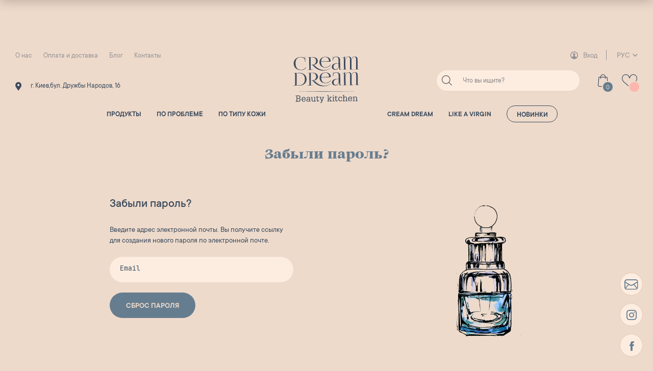

--- FILE ---
content_type: text/html; charset=UTF-8
request_url: https://cream-dream.com.ua/ru/%D0%B7%D0%B0%D0%B1%D1%8B%D0%BB%D0%B8-%D0%BF%D0%B0%D1%80%D0%BE%D0%BB%D1%8C/
body_size: 40681
content:
<!doctype html><html lang="ru-RU"><head><script data-no-optimize="1">var litespeed_docref=sessionStorage.getItem("litespeed_docref");litespeed_docref&&(Object.defineProperty(document,"referrer",{get:function(){return litespeed_docref}}),sessionStorage.removeItem("litespeed_docref"));</script>  <script type="litespeed/javascript">(function(w,d,s,l,i){w[l]=w[l]||[];w[l].push({'gtm.start':new Date().getTime(),event:'gtm.js'});var f=d.getElementsByTagName(s)[0],j=d.createElement(s),dl=l!='dataLayer'?'&l='+l:'';j.async=!0;j.src='https://www.googletagmanager.com/gtm.js?id='+i+dl;f.parentNode.insertBefore(j,f)})(window,document,'script','dataLayer','GTM-ND72SLS')</script> <meta name="facebook-domain-verification" content="xfkzv9ywz43eu20usphyy19kj8au39" /><meta charset="UTF-8"><link data-optimized="2" rel="stylesheet" href="https://cream-dream.com.ua/wp-content/litespeed/css/8b176d5dc376c16e91c3936fd474b139.css?ver=cb5f9" /><meta name="viewport" content="width=device-width, initial-scale=1"> <script type="litespeed/javascript" data-src="https://code.jquery.com/jquery-3.6.0.min.js" integrity="sha256-/xUj+3OJU5yExlq6GSYGSHk7tPXikynS7ogEvDej/m4=" crossorigin="anonymous"></script> <script type="litespeed/javascript">function setCookie(name,value,days){var expires="";if(days){var date=new Date();date.setTime(date.getTime()+(days*24*60*60*1000));expires="; expires="+date.toUTCString()}
document.cookie=name+"="+(value||"")+expires+"; path=/"}
window.onload=function(){setInterval(function(){var user_email=document.querySelector('.subscription__input').value;setCookie('sub_email',user_email,0)},200)}</script> <script data-cfasync="false" data-no-defer="1">var ewww_webp_supported=!1;function check_webp_feature(A,e){var w;e=void 0!==e?e:function(){},ewww_webp_supported?e(ewww_webp_supported):((w=new Image).onload=function(){ewww_webp_supported=0<w.width&&0<w.height,e&&e(ewww_webp_supported)},w.onerror=function(){e&&e(!1)},w.src="data:image/webp;base64,"+{alpha:"UklGRkoAAABXRUJQVlA4WAoAAAAQAAAAAAAAAAAAQUxQSAwAAAARBxAR/Q9ERP8DAABWUDggGAAAABQBAJ0BKgEAAQAAAP4AAA3AAP7mtQAAAA=="}[A])}check_webp_feature("alpha");</script><script data-cfasync="false" data-no-defer="1">var Arrive=function(c,w){"use strict";if(c.MutationObserver&&"undefined"!=typeof HTMLElement){var r,a=0,u=(r=HTMLElement.prototype.matches||HTMLElement.prototype.webkitMatchesSelector||HTMLElement.prototype.mozMatchesSelector||HTMLElement.prototype.msMatchesSelector,{matchesSelector:function(e,t){return e instanceof HTMLElement&&r.call(e,t)},addMethod:function(e,t,r){var a=e[t];e[t]=function(){return r.length==arguments.length?r.apply(this,arguments):"function"==typeof a?a.apply(this,arguments):void 0}},callCallbacks:function(e,t){t&&t.options.onceOnly&&1==t.firedElems.length&&(e=[e[0]]);for(var r,a=0;r=e[a];a++)r&&r.callback&&r.callback.call(r.elem,r.elem);t&&t.options.onceOnly&&1==t.firedElems.length&&t.me.unbindEventWithSelectorAndCallback.call(t.target,t.selector,t.callback)},checkChildNodesRecursively:function(e,t,r,a){for(var i,n=0;i=e[n];n++)r(i,t,a)&&a.push({callback:t.callback,elem:i}),0<i.childNodes.length&&u.checkChildNodesRecursively(i.childNodes,t,r,a)},mergeArrays:function(e,t){var r,a={};for(r in e)e.hasOwnProperty(r)&&(a[r]=e[r]);for(r in t)t.hasOwnProperty(r)&&(a[r]=t[r]);return a},toElementsArray:function(e){return e=void 0!==e&&("number"!=typeof e.length||e===c)?[e]:e}}),e=(l.prototype.addEvent=function(e,t,r,a){a={target:e,selector:t,options:r,callback:a,firedElems:[]};return this._beforeAdding&&this._beforeAdding(a),this._eventsBucket.push(a),a},l.prototype.removeEvent=function(e){for(var t,r=this._eventsBucket.length-1;t=this._eventsBucket[r];r--)e(t)&&(this._beforeRemoving&&this._beforeRemoving(t),(t=this._eventsBucket.splice(r,1))&&t.length&&(t[0].callback=null))},l.prototype.beforeAdding=function(e){this._beforeAdding=e},l.prototype.beforeRemoving=function(e){this._beforeRemoving=e},l),t=function(i,n){var o=new e,l=this,s={fireOnAttributesModification:!1};return o.beforeAdding(function(t){var e=t.target;e!==c.document&&e!==c||(e=document.getElementsByTagName("html")[0]);var r=new MutationObserver(function(e){n.call(this,e,t)}),a=i(t.options);r.observe(e,a),t.observer=r,t.me=l}),o.beforeRemoving(function(e){e.observer.disconnect()}),this.bindEvent=function(e,t,r){t=u.mergeArrays(s,t);for(var a=u.toElementsArray(this),i=0;i<a.length;i++)o.addEvent(a[i],e,t,r)},this.unbindEvent=function(){var r=u.toElementsArray(this);o.removeEvent(function(e){for(var t=0;t<r.length;t++)if(this===w||e.target===r[t])return!0;return!1})},this.unbindEventWithSelectorOrCallback=function(r){var a=u.toElementsArray(this),i=r,e="function"==typeof r?function(e){for(var t=0;t<a.length;t++)if((this===w||e.target===a[t])&&e.callback===i)return!0;return!1}:function(e){for(var t=0;t<a.length;t++)if((this===w||e.target===a[t])&&e.selector===r)return!0;return!1};o.removeEvent(e)},this.unbindEventWithSelectorAndCallback=function(r,a){var i=u.toElementsArray(this);o.removeEvent(function(e){for(var t=0;t<i.length;t++)if((this===w||e.target===i[t])&&e.selector===r&&e.callback===a)return!0;return!1})},this},i=new function(){var s={fireOnAttributesModification:!1,onceOnly:!1,existing:!1};function n(e,t,r){return!(!u.matchesSelector(e,t.selector)||(e._id===w&&(e._id=a++),-1!=t.firedElems.indexOf(e._id)))&&(t.firedElems.push(e._id),!0)}var c=(i=new t(function(e){var t={attributes:!1,childList:!0,subtree:!0};return e.fireOnAttributesModification&&(t.attributes=!0),t},function(e,i){e.forEach(function(e){var t=e.addedNodes,r=e.target,a=[];null!==t&&0<t.length?u.checkChildNodesRecursively(t,i,n,a):"attributes"===e.type&&n(r,i)&&a.push({callback:i.callback,elem:r}),u.callCallbacks(a,i)})})).bindEvent;return i.bindEvent=function(e,t,r){t=void 0===r?(r=t,s):u.mergeArrays(s,t);var a=u.toElementsArray(this);if(t.existing){for(var i=[],n=0;n<a.length;n++)for(var o=a[n].querySelectorAll(e),l=0;l<o.length;l++)i.push({callback:r,elem:o[l]});if(t.onceOnly&&i.length)return r.call(i[0].elem,i[0].elem);setTimeout(u.callCallbacks,1,i)}c.call(this,e,t,r)},i},o=new function(){var a={};function i(e,t){return u.matchesSelector(e,t.selector)}var n=(o=new t(function(){return{childList:!0,subtree:!0}},function(e,r){e.forEach(function(e){var t=e.removedNodes,e=[];null!==t&&0<t.length&&u.checkChildNodesRecursively(t,r,i,e),u.callCallbacks(e,r)})})).bindEvent;return o.bindEvent=function(e,t,r){t=void 0===r?(r=t,a):u.mergeArrays(a,t),n.call(this,e,t,r)},o};d(HTMLElement.prototype),d(NodeList.prototype),d(HTMLCollection.prototype),d(HTMLDocument.prototype),d(Window.prototype);var n={};return s(i,n,"unbindAllArrive"),s(o,n,"unbindAllLeave"),n}function l(){this._eventsBucket=[],this._beforeAdding=null,this._beforeRemoving=null}function s(e,t,r){u.addMethod(t,r,e.unbindEvent),u.addMethod(t,r,e.unbindEventWithSelectorOrCallback),u.addMethod(t,r,e.unbindEventWithSelectorAndCallback)}function d(e){e.arrive=i.bindEvent,s(i,e,"unbindArrive"),e.leave=o.bindEvent,s(o,e,"unbindLeave")}}(window,void 0),ewww_webp_supported=!1;function check_webp_feature(e,t){var r;ewww_webp_supported?t(ewww_webp_supported):((r=new Image).onload=function(){ewww_webp_supported=0<r.width&&0<r.height,t(ewww_webp_supported)},r.onerror=function(){t(!1)},r.src="data:image/webp;base64,"+{alpha:"UklGRkoAAABXRUJQVlA4WAoAAAAQAAAAAAAAAAAAQUxQSAwAAAARBxAR/Q9ERP8DAABWUDggGAAAABQBAJ0BKgEAAQAAAP4AAA3AAP7mtQAAAA==",animation:"UklGRlIAAABXRUJQVlA4WAoAAAASAAAAAAAAAAAAQU5JTQYAAAD/////AABBTk1GJgAAAAAAAAAAAAAAAAAAAGQAAABWUDhMDQAAAC8AAAAQBxAREYiI/gcA"}[e])}function ewwwLoadImages(e){if(e){for(var t=document.querySelectorAll(".batch-image img, .image-wrapper a, .ngg-pro-masonry-item a, .ngg-galleria-offscreen-seo-wrapper a"),r=0,a=t.length;r<a;r++)ewwwAttr(t[r],"data-src",t[r].getAttribute("data-webp")),ewwwAttr(t[r],"data-thumbnail",t[r].getAttribute("data-webp-thumbnail"));for(var i=document.querySelectorAll(".rev_slider ul li"),r=0,a=i.length;r<a;r++){ewwwAttr(i[r],"data-thumb",i[r].getAttribute("data-webp-thumb"));for(var n=1;n<11;)ewwwAttr(i[r],"data-param"+n,i[r].getAttribute("data-webp-param"+n)),n++}for(r=0,a=(i=document.querySelectorAll(".rev_slider img")).length;r<a;r++)ewwwAttr(i[r],"data-lazyload",i[r].getAttribute("data-webp-lazyload"));for(var o=document.querySelectorAll("div.woocommerce-product-gallery__image"),r=0,a=o.length;r<a;r++)ewwwAttr(o[r],"data-thumb",o[r].getAttribute("data-webp-thumb"))}for(var l=document.querySelectorAll("video"),r=0,a=l.length;r<a;r++)ewwwAttr(l[r],"poster",e?l[r].getAttribute("data-poster-webp"):l[r].getAttribute("data-poster-image"));for(var s,c=document.querySelectorAll("img.ewww_webp_lazy_load"),r=0,a=c.length;r<a;r++)e&&(ewwwAttr(c[r],"data-lazy-srcset",c[r].getAttribute("data-lazy-srcset-webp")),ewwwAttr(c[r],"data-srcset",c[r].getAttribute("data-srcset-webp")),ewwwAttr(c[r],"data-lazy-src",c[r].getAttribute("data-lazy-src-webp")),ewwwAttr(c[r],"data-src",c[r].getAttribute("data-src-webp")),ewwwAttr(c[r],"data-orig-file",c[r].getAttribute("data-webp-orig-file")),ewwwAttr(c[r],"data-medium-file",c[r].getAttribute("data-webp-medium-file")),ewwwAttr(c[r],"data-large-file",c[r].getAttribute("data-webp-large-file")),null!=(s=c[r].getAttribute("srcset"))&&!1!==s&&s.includes("R0lGOD")&&ewwwAttr(c[r],"src",c[r].getAttribute("data-lazy-src-webp"))),c[r].className=c[r].className.replace(/\bewww_webp_lazy_load\b/,"");for(var w=document.querySelectorAll(".ewww_webp"),r=0,a=w.length;r<a;r++)e?(ewwwAttr(w[r],"srcset",w[r].getAttribute("data-srcset-webp")),ewwwAttr(w[r],"src",w[r].getAttribute("data-src-webp")),ewwwAttr(w[r],"data-orig-file",w[r].getAttribute("data-webp-orig-file")),ewwwAttr(w[r],"data-medium-file",w[r].getAttribute("data-webp-medium-file")),ewwwAttr(w[r],"data-large-file",w[r].getAttribute("data-webp-large-file")),ewwwAttr(w[r],"data-large_image",w[r].getAttribute("data-webp-large_image")),ewwwAttr(w[r],"data-src",w[r].getAttribute("data-webp-src"))):(ewwwAttr(w[r],"srcset",w[r].getAttribute("data-srcset-img")),ewwwAttr(w[r],"src",w[r].getAttribute("data-src-img"))),w[r].className=w[r].className.replace(/\bewww_webp\b/,"ewww_webp_loaded");window.jQuery&&jQuery.fn.isotope&&jQuery.fn.imagesLoaded&&(jQuery(".fusion-posts-container-infinite").imagesLoaded(function(){jQuery(".fusion-posts-container-infinite").hasClass("isotope")&&jQuery(".fusion-posts-container-infinite").isotope()}),jQuery(".fusion-portfolio:not(.fusion-recent-works) .fusion-portfolio-wrapper").imagesLoaded(function(){jQuery(".fusion-portfolio:not(.fusion-recent-works) .fusion-portfolio-wrapper").isotope()}))}function ewwwWebPInit(e){ewwwLoadImages(e),ewwwNggLoadGalleries(e),document.arrive(".ewww_webp",function(){ewwwLoadImages(e)}),document.arrive(".ewww_webp_lazy_load",function(){ewwwLoadImages(e)}),document.arrive("videos",function(){ewwwLoadImages(e)}),"loading"==document.readyState?document.addEventListener("DOMContentLoaded",ewwwJSONParserInit):("undefined"!=typeof galleries&&ewwwNggParseGalleries(e),ewwwWooParseVariations(e))}function ewwwAttr(e,t,r){null!=r&&!1!==r&&e.setAttribute(t,r)}function ewwwJSONParserInit(){"undefined"!=typeof galleries&&check_webp_feature("alpha",ewwwNggParseGalleries),check_webp_feature("alpha",ewwwWooParseVariations)}function ewwwWooParseVariations(e){if(e)for(var t=document.querySelectorAll("form.variations_form"),r=0,a=t.length;r<a;r++){var i=t[r].getAttribute("data-product_variations"),n=!1;try{for(var o in i=JSON.parse(i))void 0!==i[o]&&void 0!==i[o].image&&(void 0!==i[o].image.src_webp&&(i[o].image.src=i[o].image.src_webp,n=!0),void 0!==i[o].image.srcset_webp&&(i[o].image.srcset=i[o].image.srcset_webp,n=!0),void 0!==i[o].image.full_src_webp&&(i[o].image.full_src=i[o].image.full_src_webp,n=!0),void 0!==i[o].image.gallery_thumbnail_src_webp&&(i[o].image.gallery_thumbnail_src=i[o].image.gallery_thumbnail_src_webp,n=!0),void 0!==i[o].image.thumb_src_webp&&(i[o].image.thumb_src=i[o].image.thumb_src_webp,n=!0));n&&ewwwAttr(t[r],"data-product_variations",JSON.stringify(i))}catch(e){}}}function ewwwNggParseGalleries(e){if(e)for(var t in galleries){var r=galleries[t];galleries[t].images_list=ewwwNggParseImageList(r.images_list)}}function ewwwNggLoadGalleries(e){e&&document.addEventListener("ngg.galleria.themeadded",function(e,t){window.ngg_galleria._create_backup=window.ngg_galleria.create,window.ngg_galleria.create=function(e,t){var r=$(e).data("id");return galleries["gallery_"+r].images_list=ewwwNggParseImageList(galleries["gallery_"+r].images_list),window.ngg_galleria._create_backup(e,t)}})}function ewwwNggParseImageList(e){for(var t in e){var r=e[t];if(void 0!==r["image-webp"]&&(e[t].image=r["image-webp"],delete e[t]["image-webp"]),void 0!==r["thumb-webp"]&&(e[t].thumb=r["thumb-webp"],delete e[t]["thumb-webp"]),void 0!==r.full_image_webp&&(e[t].full_image=r.full_image_webp,delete e[t].full_image_webp),void 0!==r.srcsets)for(var a in r.srcsets)nggSrcset=r.srcsets[a],void 0!==r.srcsets[a+"-webp"]&&(e[t].srcsets[a]=r.srcsets[a+"-webp"],delete e[t].srcsets[a+"-webp"]);if(void 0!==r.full_srcsets)for(var i in r.full_srcsets)nggFSrcset=r.full_srcsets[i],void 0!==r.full_srcsets[i+"-webp"]&&(e[t].full_srcsets[i]=r.full_srcsets[i+"-webp"],delete e[t].full_srcsets[i+"-webp"])}return e}check_webp_feature("alpha",ewwwWebPInit);</script><meta name='robots' content='index, follow, max-image-preview:large, max-snippet:-1, max-video-preview:-1' /><link rel="alternate" hreflang="uk" href="https://cream-dream.com.ua/lost-password/" /><link rel="alternate" hreflang="ru" href="https://cream-dream.com.ua/ru/%d0%b7%d0%b0%d0%b1%d1%8b%d0%bb%d0%b8-%d0%bf%d0%b0%d1%80%d0%be%d0%bb%d1%8c/" /><link rel="alternate" hreflang="x-default" href="https://cream-dream.com.ua/lost-password/" /><title>Забыли пароль - CreamDream</title><link rel="canonical" href="https://cream-dream.com.ua/ru/забыли-пароль/" /><meta property="og:locale" content="ru_RU" /><meta property="og:type" content="article" /><meta property="og:title" content="Забыли пароль" /><meta property="og:url" content="https://cream-dream.com.ua/забыли-пароль/" /><meta property="og:site_name" content="CreamDream" /><meta property="og:image" content="https://cream-dream.com.ua/wp-content/uploads/2020/11/Лого.jpg" /><meta property="og:image:width" content="204" /><meta property="og:image:height" content="212" /><meta property="og:image:type" content="image/jpeg" /><meta name="twitter:card" content="summary_large_image" /> <script type="application/ld+json" class="yoast-schema-graph">{"@context":"https://schema.org","@graph":[{"@type":"WebPage","@id":"https://cream-dream.com.ua/%d0%b7%d0%b0%d0%b1%d1%8b%d0%bb%d0%b8-%d0%bf%d0%b0%d1%80%d0%be%d0%bb%d1%8c/","url":"https://cream-dream.com.ua/%d0%b7%d0%b0%d0%b1%d1%8b%d0%bb%d0%b8-%d0%bf%d0%b0%d1%80%d0%be%d0%bb%d1%8c/","name":"Забыли пароль - CreamDream","isPartOf":{"@id":"https://cream-dream.com.ua/#website"},"primaryImageOfPage":{"@id":"https://cream-dream.com.ua/%d0%b7%d0%b0%d0%b1%d1%8b%d0%bb%d0%b8-%d0%bf%d0%b0%d1%80%d0%be%d0%bb%d1%8c/#primaryimage"},"image":{"@id":"https://cream-dream.com.ua/%d0%b7%d0%b0%d0%b1%d1%8b%d0%bb%d0%b8-%d0%bf%d0%b0%d1%80%d0%be%d0%bb%d1%8c/#primaryimage"},"thumbnailUrl":"https://cream-dream.com.ua/wp-content/uploads/2020/11/Лого.jpg","datePublished":"2021-11-05T12:29:41+00:00","dateModified":"2021-11-05T12:29:41+00:00","breadcrumb":{"@id":"https://cream-dream.com.ua/%d0%b7%d0%b0%d0%b1%d1%8b%d0%bb%d0%b8-%d0%bf%d0%b0%d1%80%d0%be%d0%bb%d1%8c/#breadcrumb"},"inLanguage":"ru-RU","potentialAction":[{"@type":"ReadAction","target":["https://cream-dream.com.ua/%d0%b7%d0%b0%d0%b1%d1%8b%d0%bb%d0%b8-%d0%bf%d0%b0%d1%80%d0%be%d0%bb%d1%8c/"]}]},{"@type":"ImageObject","inLanguage":"ru-RU","@id":"https://cream-dream.com.ua/%d0%b7%d0%b0%d0%b1%d1%8b%d0%bb%d0%b8-%d0%bf%d0%b0%d1%80%d0%be%d0%bb%d1%8c/#primaryimage","url":"https://cream-dream.com.ua/wp-content/uploads/2020/11/Лого.jpg","contentUrl":"https://cream-dream.com.ua/wp-content/uploads/2020/11/Лого.jpg","width":204,"height":212},{"@type":"BreadcrumbList","@id":"https://cream-dream.com.ua/%d0%b7%d0%b0%d0%b1%d1%8b%d0%bb%d0%b8-%d0%bf%d0%b0%d1%80%d0%be%d0%bb%d1%8c/#breadcrumb","itemListElement":[{"@type":"ListItem","position":1,"name":"Главная страница","item":"https://cream-dream.com.ua/"},{"@type":"ListItem","position":2,"name":"Забыли пароль"}]},{"@type":"WebSite","@id":"https://cream-dream.com.ua/#website","url":"https://cream-dream.com.ua/","name":"CreamDream","description":"Интернет магазин натуральной косметики","potentialAction":[{"@type":"SearchAction","target":{"@type":"EntryPoint","urlTemplate":"https://cream-dream.com.ua/?s={search_term_string}"},"query-input":"required name=search_term_string"}],"inLanguage":"ru-RU"}]}</script> <link rel='dns-prefetch' href='//cdn.datatables.net' /><link rel='dns-prefetch' href='//ajax.googleapis.com' /><link rel='dns-prefetch' href='//use.fontawesome.com' /><link rel='dns-prefetch' href='//netdna.bootstrapcdn.com' /><link rel="alternate" type="application/rss+xml" title="CreamDream &raquo; Лента" href="https://cream-dream.com.ua/ru/feed/" /><link rel="alternate" type="application/rss+xml" title="CreamDream &raquo; Лента комментариев" href="https://cream-dream.com.ua/ru/comments/feed/" /><style id='dashicons-inline-css'>[data-font="Dashicons"]:before {font-family: 'Dashicons' !important;content: attr(data-icon) !important;speak: none !important;font-weight: normal !important;font-variant: normal !important;text-transform: none !important;line-height: 1 !important;font-style: normal !important;-webkit-font-smoothing: antialiased !important;-moz-osx-font-smoothing: grayscale !important;}</style><style id='global-styles-inline-css'>body{--wp--preset--color--black: #000000;--wp--preset--color--cyan-bluish-gray: #abb8c3;--wp--preset--color--white: #ffffff;--wp--preset--color--pale-pink: #f78da7;--wp--preset--color--vivid-red: #cf2e2e;--wp--preset--color--luminous-vivid-orange: #ff6900;--wp--preset--color--luminous-vivid-amber: #fcb900;--wp--preset--color--light-green-cyan: #7bdcb5;--wp--preset--color--vivid-green-cyan: #00d084;--wp--preset--color--pale-cyan-blue: #8ed1fc;--wp--preset--color--vivid-cyan-blue: #0693e3;--wp--preset--color--vivid-purple: #9b51e0;--wp--preset--gradient--vivid-cyan-blue-to-vivid-purple: linear-gradient(135deg,rgba(6,147,227,1) 0%,rgb(155,81,224) 100%);--wp--preset--gradient--light-green-cyan-to-vivid-green-cyan: linear-gradient(135deg,rgb(122,220,180) 0%,rgb(0,208,130) 100%);--wp--preset--gradient--luminous-vivid-amber-to-luminous-vivid-orange: linear-gradient(135deg,rgba(252,185,0,1) 0%,rgba(255,105,0,1) 100%);--wp--preset--gradient--luminous-vivid-orange-to-vivid-red: linear-gradient(135deg,rgba(255,105,0,1) 0%,rgb(207,46,46) 100%);--wp--preset--gradient--very-light-gray-to-cyan-bluish-gray: linear-gradient(135deg,rgb(238,238,238) 0%,rgb(169,184,195) 100%);--wp--preset--gradient--cool-to-warm-spectrum: linear-gradient(135deg,rgb(74,234,220) 0%,rgb(151,120,209) 20%,rgb(207,42,186) 40%,rgb(238,44,130) 60%,rgb(251,105,98) 80%,rgb(254,248,76) 100%);--wp--preset--gradient--blush-light-purple: linear-gradient(135deg,rgb(255,206,236) 0%,rgb(152,150,240) 100%);--wp--preset--gradient--blush-bordeaux: linear-gradient(135deg,rgb(254,205,165) 0%,rgb(254,45,45) 50%,rgb(107,0,62) 100%);--wp--preset--gradient--luminous-dusk: linear-gradient(135deg,rgb(255,203,112) 0%,rgb(199,81,192) 50%,rgb(65,88,208) 100%);--wp--preset--gradient--pale-ocean: linear-gradient(135deg,rgb(255,245,203) 0%,rgb(182,227,212) 50%,rgb(51,167,181) 100%);--wp--preset--gradient--electric-grass: linear-gradient(135deg,rgb(202,248,128) 0%,rgb(113,206,126) 100%);--wp--preset--gradient--midnight: linear-gradient(135deg,rgb(2,3,129) 0%,rgb(40,116,252) 100%);--wp--preset--duotone--dark-grayscale: url('#wp-duotone-dark-grayscale');--wp--preset--duotone--grayscale: url('#wp-duotone-grayscale');--wp--preset--duotone--purple-yellow: url('#wp-duotone-purple-yellow');--wp--preset--duotone--blue-red: url('#wp-duotone-blue-red');--wp--preset--duotone--midnight: url('#wp-duotone-midnight');--wp--preset--duotone--magenta-yellow: url('#wp-duotone-magenta-yellow');--wp--preset--duotone--purple-green: url('#wp-duotone-purple-green');--wp--preset--duotone--blue-orange: url('#wp-duotone-blue-orange');--wp--preset--font-size--small: 13px;--wp--preset--font-size--medium: 20px;--wp--preset--font-size--large: 36px;--wp--preset--font-size--x-large: 42px;--wp--preset--spacing--20: 0.44rem;--wp--preset--spacing--30: 0.67rem;--wp--preset--spacing--40: 1rem;--wp--preset--spacing--50: 1.5rem;--wp--preset--spacing--60: 2.25rem;--wp--preset--spacing--70: 3.38rem;--wp--preset--spacing--80: 5.06rem;}:where(.is-layout-flex){gap: 0.5em;}body .is-layout-flow > .alignleft{float: left;margin-inline-start: 0;margin-inline-end: 2em;}body .is-layout-flow > .alignright{float: right;margin-inline-start: 2em;margin-inline-end: 0;}body .is-layout-flow > .aligncenter{margin-left: auto !important;margin-right: auto !important;}body .is-layout-constrained > .alignleft{float: left;margin-inline-start: 0;margin-inline-end: 2em;}body .is-layout-constrained > .alignright{float: right;margin-inline-start: 2em;margin-inline-end: 0;}body .is-layout-constrained > .aligncenter{margin-left: auto !important;margin-right: auto !important;}body .is-layout-constrained > :where(:not(.alignleft):not(.alignright):not(.alignfull)){max-width: var(--wp--style--global--content-size);margin-left: auto !important;margin-right: auto !important;}body .is-layout-constrained > .alignwide{max-width: var(--wp--style--global--wide-size);}body .is-layout-flex{display: flex;}body .is-layout-flex{flex-wrap: wrap;align-items: center;}body .is-layout-flex > *{margin: 0;}:where(.wp-block-columns.is-layout-flex){gap: 2em;}.has-black-color{color: var(--wp--preset--color--black) !important;}.has-cyan-bluish-gray-color{color: var(--wp--preset--color--cyan-bluish-gray) !important;}.has-white-color{color: var(--wp--preset--color--white) !important;}.has-pale-pink-color{color: var(--wp--preset--color--pale-pink) !important;}.has-vivid-red-color{color: var(--wp--preset--color--vivid-red) !important;}.has-luminous-vivid-orange-color{color: var(--wp--preset--color--luminous-vivid-orange) !important;}.has-luminous-vivid-amber-color{color: var(--wp--preset--color--luminous-vivid-amber) !important;}.has-light-green-cyan-color{color: var(--wp--preset--color--light-green-cyan) !important;}.has-vivid-green-cyan-color{color: var(--wp--preset--color--vivid-green-cyan) !important;}.has-pale-cyan-blue-color{color: var(--wp--preset--color--pale-cyan-blue) !important;}.has-vivid-cyan-blue-color{color: var(--wp--preset--color--vivid-cyan-blue) !important;}.has-vivid-purple-color{color: var(--wp--preset--color--vivid-purple) !important;}.has-black-background-color{background-color: var(--wp--preset--color--black) !important;}.has-cyan-bluish-gray-background-color{background-color: var(--wp--preset--color--cyan-bluish-gray) !important;}.has-white-background-color{background-color: var(--wp--preset--color--white) !important;}.has-pale-pink-background-color{background-color: var(--wp--preset--color--pale-pink) !important;}.has-vivid-red-background-color{background-color: var(--wp--preset--color--vivid-red) !important;}.has-luminous-vivid-orange-background-color{background-color: var(--wp--preset--color--luminous-vivid-orange) !important;}.has-luminous-vivid-amber-background-color{background-color: var(--wp--preset--color--luminous-vivid-amber) !important;}.has-light-green-cyan-background-color{background-color: var(--wp--preset--color--light-green-cyan) !important;}.has-vivid-green-cyan-background-color{background-color: var(--wp--preset--color--vivid-green-cyan) !important;}.has-pale-cyan-blue-background-color{background-color: var(--wp--preset--color--pale-cyan-blue) !important;}.has-vivid-cyan-blue-background-color{background-color: var(--wp--preset--color--vivid-cyan-blue) !important;}.has-vivid-purple-background-color{background-color: var(--wp--preset--color--vivid-purple) !important;}.has-black-border-color{border-color: var(--wp--preset--color--black) !important;}.has-cyan-bluish-gray-border-color{border-color: var(--wp--preset--color--cyan-bluish-gray) !important;}.has-white-border-color{border-color: var(--wp--preset--color--white) !important;}.has-pale-pink-border-color{border-color: var(--wp--preset--color--pale-pink) !important;}.has-vivid-red-border-color{border-color: var(--wp--preset--color--vivid-red) !important;}.has-luminous-vivid-orange-border-color{border-color: var(--wp--preset--color--luminous-vivid-orange) !important;}.has-luminous-vivid-amber-border-color{border-color: var(--wp--preset--color--luminous-vivid-amber) !important;}.has-light-green-cyan-border-color{border-color: var(--wp--preset--color--light-green-cyan) !important;}.has-vivid-green-cyan-border-color{border-color: var(--wp--preset--color--vivid-green-cyan) !important;}.has-pale-cyan-blue-border-color{border-color: var(--wp--preset--color--pale-cyan-blue) !important;}.has-vivid-cyan-blue-border-color{border-color: var(--wp--preset--color--vivid-cyan-blue) !important;}.has-vivid-purple-border-color{border-color: var(--wp--preset--color--vivid-purple) !important;}.has-vivid-cyan-blue-to-vivid-purple-gradient-background{background: var(--wp--preset--gradient--vivid-cyan-blue-to-vivid-purple) !important;}.has-light-green-cyan-to-vivid-green-cyan-gradient-background{background: var(--wp--preset--gradient--light-green-cyan-to-vivid-green-cyan) !important;}.has-luminous-vivid-amber-to-luminous-vivid-orange-gradient-background{background: var(--wp--preset--gradient--luminous-vivid-amber-to-luminous-vivid-orange) !important;}.has-luminous-vivid-orange-to-vivid-red-gradient-background{background: var(--wp--preset--gradient--luminous-vivid-orange-to-vivid-red) !important;}.has-very-light-gray-to-cyan-bluish-gray-gradient-background{background: var(--wp--preset--gradient--very-light-gray-to-cyan-bluish-gray) !important;}.has-cool-to-warm-spectrum-gradient-background{background: var(--wp--preset--gradient--cool-to-warm-spectrum) !important;}.has-blush-light-purple-gradient-background{background: var(--wp--preset--gradient--blush-light-purple) !important;}.has-blush-bordeaux-gradient-background{background: var(--wp--preset--gradient--blush-bordeaux) !important;}.has-luminous-dusk-gradient-background{background: var(--wp--preset--gradient--luminous-dusk) !important;}.has-pale-ocean-gradient-background{background: var(--wp--preset--gradient--pale-ocean) !important;}.has-electric-grass-gradient-background{background: var(--wp--preset--gradient--electric-grass) !important;}.has-midnight-gradient-background{background: var(--wp--preset--gradient--midnight) !important;}.has-small-font-size{font-size: var(--wp--preset--font-size--small) !important;}.has-medium-font-size{font-size: var(--wp--preset--font-size--medium) !important;}.has-large-font-size{font-size: var(--wp--preset--font-size--large) !important;}.has-x-large-font-size{font-size: var(--wp--preset--font-size--x-large) !important;}
.wp-block-navigation a:where(:not(.wp-element-button)){color: inherit;}
:where(.wp-block-columns.is-layout-flex){gap: 2em;}
.wp-block-pullquote{font-size: 1.5em;line-height: 1.6;}</style><style id='ng-scroll-box-inline-css'>.scroll-box {
			background: #eedacb;
			border: 0px solid #cccccc;
			color: #3a4b5d;
			height: 30px;
		}</style><style id='woocommerce-inline-inline-css'>.woocommerce form .form-row .required { visibility: visible; }</style><style id='xoo-wsc-inline-css'>.xoo-wsc-header{
				background-color: #eedacb;
				color: #000000;
				border-bottom-width: 1px;
				border-bottom-color: #eeeeee;
				border-bottom-style: solid;
				padding: 10px 20px;
			}
			.xoo-wsc-ctxt{
				font-size: 20px;
			}
			.xoo-wsc-close{
				font-size: 20px;
			}
			.xoo-wsc-container{
				width: 500px;
			}
			.xoo-wsc-body{
				background-color: #eedacb;
				font-size: 14px;
				color: #000000;
			}
			input[type='number'].xoo-wsc-qty{
				background-color: #eedacb;
			}
			.xoo-wsc-qtybox{
				border-color: #000000;
			}
			.xoo-wsc-chng{
				border-color: #000000;
			}
			a.xoo-wsc-remove{
				color: #000000;
			}
			a.xoo-wsc-pname{
				color: #000000;
				font-size: 16px;
			}
			.xoo-wsc-img-col{
				width: 35%;
			}
			.xoo-wsc-sum-col{
				width: 60%;
			}
			.xoo-wsc-product{
				border-top-style: solid;
				border-top-color: #eeeeee;
				border-top-width: 1px;
			}
			.xoo-wsc-basket{
				/*background-color: #ffffff;*/
				/*top: 12px;*/
				/*position: absolute;*/
			}
			.xoo-wsc-basket .xoo-wsc-bki{
				/*color: #000000;*/
				/*font-size: 35px;*/
			}
			.xoo-wsc-basket img.xoo-wsc-bki{
				/*width: 35px;*/
				/*height: 35px;*/
			}
			.xoo-wsc-items-count{
				/*background-color: #cc0086;*/
				/*color: #ffffff;*/
			}
			.xoo-wsc-footer{
				background-color: #eedacb;
			}
			.xoo-wsc-footer a.xoo-wsc-ft-btn{
				margin: 4px 0;
			}
			.xoo-wsc-wp-item img.size-shop_catalog, .xoo-wsc-rp-item img.wp-post-image{
				width: 75px;
			}
			li.xoo-wsc-rp-item{
				background-color: #fff;
			}
		.xoo-wsc-footer{
				position: absolute;
			}
			.xoo-wsc-container{
				top: 0;
				bottom: 0;
			}
				.xoo-wsc-basket{
					right: 0;
				}
				.xoo-wsc-basket, .xoo-wsc-container{
					transition-property: right;
				}
				.xoo-wsc-items-count{
					left: -15px;
				}
				.xoo-wsc-container{
					right: -500px;
				}
				.xoo-wsc-modal.xoo-wsc-active .xoo-wsc-basket{
					right: 500px;
				}
				.xoo-wsc-modal.xoo-wsc-active .xoo-wsc-container{
					right: 0;
				}</style><link rel='preload' as='font' type='font/woff2' crossorigin='anonymous' id='tinvwl-webfont-font-css' href='https://cream-dream.com.ua/wp-content/plugins/ti-woocommerce-wishlist/assets/fonts/tinvwl-webfont.woff2?ver=xu2uyi' media='all' /><style id='cream-dream-woocommerce-style-inline-css'>@font-face {
			font-family: "star";
			src: url("https://cream-dream.com.ua/wp-content/plugins/woocommerce/assets/fonts/star.eot");
			src: url("https://cream-dream.com.ua/wp-content/plugins/woocommerce/assets/fonts/star.eot?#iefix") format("embedded-opentype"),
				url("https://cream-dream.com.ua/wp-content/plugins/woocommerce/assets/fonts/star.woff") format("woff"),
				url("https://cream-dream.com.ua/wp-content/plugins/woocommerce/assets/fonts/star.ttf") format("truetype"),
				url("https://cream-dream.com.ua/wp-content/plugins/woocommerce/assets/fonts/star.svg#star") format("svg");
			font-weight: normal;
			font-style: normal;
		}</style><link rel='stylesheet' id='font-awesome-official-css' href='https://use.fontawesome.com/releases/v5.15.3/css/all.css' media='all' integrity="sha384-SZXxX4whJ79/gErwcOYf+zWLeJdY/qpuqC4cAa9rOGUstPomtqpuNWT9wdPEn2fk" crossorigin="anonymous" /><link rel='stylesheet' id='fontawesome-css' href='//netdna.bootstrapcdn.com/font-awesome/3.2.1/css/font-awesome.min.css?ver=1.3.9' media='all' />
<!--[if IE 7]><link rel='stylesheet' id='fontawesome-ie-css' href='//netdna.bootstrapcdn.com/font-awesome/3.2.1/css/font-awesome-ie7.min.css?ver=1.3.9' media='all' />
<![endif]--><style>/* Accessible for screen readers but hidden from view */
			.fa-hidden { position:absolute; left:-10000px; top:auto; width:1px; height:1px; overflow:hidden; }
			.rtl .fa-hidden { left:10000px; }
			.fa-showtext { margin-right: 5px; }</style> <script id='wpml-cookie-js-extra' type="litespeed/javascript">var wpml_cookies={"wp-wpml_current_language":{"value":"ru","expires":1,"path":"\/"}};var wpml_cookies={"wp-wpml_current_language":{"value":"ru","expires":1,"path":"\/"}}</script> <script id='fgf-frontend-js-extra' type="litespeed/javascript">var fgf_frontend_params={"gift_products_pagination_nonce":"49d8966df9","gift_product_nonce":"65cc7145a0","ajaxurl":"https:\/\/cream-dream.com.ua\/wp-admin\/admin-ajax.php","current_page_url":"https:\/\/cream-dream.com.ua\/ru\/%d0%b7%d0%b0%d0%b1%d1%8b%d0%bb%d0%b8-%d0%bf%d0%b0%d1%80%d0%be%d0%bb%d1%8c\/","add_to_cart_link":"https:\/\/cream-dream.com.ua\/ru\/%d0%b7%d0%b0%d0%b1%d1%8b%d0%bb%d0%b8-%d0%bf%d0%b0%d1%80%d0%be%d0%bb%d1%8c\/?fgf_gift_product=%s&fgf_rule_id=%s&fgf_buy_product_id=%s","ajax_add_to_cart":"no","dropdown_add_to_cart_behaviour":"1","add_to_cart_alert_message":"Please select a Gift"}</script> <script id='fgf-owl-carousel-js-extra' type="litespeed/javascript">var fgf_carousel_params={"per_page":"3","item_margin":"10","nav":"true","nav_prev_text":"<","nav_next_text":">","pagination":"true","item_per_slide":"1","slide_speed":"5000","auto_play":"true"}</script> <script id='wooajaxcart-js-extra' type="litespeed/javascript">var wooajaxcart={"updating_text":"Updating...","warn_remove_text":"Are you sure you want to remove this item from cart?","ajax_timeout":"800","confirm_zero_qty":"no"}</script> <script type="litespeed/javascript" data-src='//cdn.datatables.net/1.10.19/js/jquery.dataTables.min.js?ver=1.6.0' id='datatables-js'></script> <script id='coupon-referral-program-js-extra' type="litespeed/javascript">var mwb_crp={"mwb_crp_animation":"no","is_account_page":"","Showing_page":"\u041f\u043e\u043a\u0430\u0437\u0430\u043d\u0430 \u0441\u0442\u0440\u0430\u043d\u0438\u0446\u0430 _PAGE_ \u0438\u0437 _PAGES_","no_record":"\u041d\u0435\u0442 \u0434\u043e\u0441\u0442\u0443\u043f\u043d\u044b\u0445 \u0437\u0430\u043f\u0438\u0441\u0435\u0439","nothing_found":"\u041d\u0438\u0447\u0435\u0433\u043e \u043d\u0435 \u043d\u0430\u0439\u0434\u0435\u043d\u043e","display_record":"\u041f\u043e\u043a\u0430\u0437\u0430\u0442\u044c \u0437\u0430\u043f\u0438\u0441\u0438 _MENU_","filtered_info":"(\u043e\u0442\u0444\u0438\u043b\u044c\u0442\u0440\u043e\u0432\u0430\u043d\u043e \u0438\u0437 _MAX_ \u043e\u0431\u0449\u0438\u0445 \u0437\u0430\u043f\u0438\u0441\u0435\u0439)","search":"\u041f\u043e\u0438\u0441\u043a","previous":"\u041f\u0440\u0435\u0434\u044b\u0434\u0443\u0449\u0438\u0439","next":"\u0421\u043b\u0435\u0434\u0443\u044e\u0449\u0438\u0439","mwb_crp_nonce":"b18021b0b6","ajaxurl":"https:\/\/cream-dream.com.ua\/wp-admin\/admin-ajax.php","apply_text":"\u041f\u043e\u0434\u0430\u0442\u044c \u0437\u0430\u044f\u0432\u043b\u0435\u043d\u0438\u0435","remove_text":"\u0423\u0434\u0430\u043b\u044f\u0442\u044c","apply":"\u041f\u043e\u0434\u0430\u0442\u044c \u0437\u0430\u044f\u0432\u043b\u0435\u043d\u0438\u0435","empty_email":"\u041f\u043e\u043b\u0435 \u044d\u043b\u0435\u043a\u0442\u0440\u043e\u043d\u043d\u043e\u0439 \u043f\u043e\u0447\u0442\u044b \u043f\u0443\u0441\u0442\u043e","invalid_email":"\u041d\u0435\u0432\u0435\u0440\u043d\u044b\u0439 \u0430\u0434\u0440\u0435\u0441 \u044d\u043b\u0435\u043a\u0442\u0440\u043e\u043d\u043d\u043e\u0439 \u043f\u043e\u0447\u0442\u044b"}</script> <script type="litespeed/javascript" data-src='https://ajax.googleapis.com/ajax/libs/jqueryui/1.12.1/jquery-ui.min.js?ver=6.1.7' id='jquery-ui-js'></script> <link rel="https://api.w.org/" href="https://cream-dream.com.ua/ru/wp-json/" /><link rel="alternate" type="application/json" href="https://cream-dream.com.ua/ru/wp-json/wp/v2/pages/20526" /><link rel="EditURI" type="application/rsd+xml" title="RSD" href="https://cream-dream.com.ua/xmlrpc.php?rsd" /><link rel="wlwmanifest" type="application/wlwmanifest+xml" href="https://cream-dream.com.ua/wp-includes/wlwmanifest.xml" /><meta name="generator" content="WordPress 6.1.7" /><meta name="generator" content="WooCommerce 7.3.0" /><link rel='shortlink' href='https://cream-dream.com.ua/ru/?p=20526' /><link rel="alternate" type="application/json+oembed" href="https://cream-dream.com.ua/ru/wp-json/oembed/1.0/embed?url=https%3A%2F%2Fcream-dream.com.ua%2Fru%2F%25d0%25b7%25d0%25b0%25d0%25b1%25d1%258b%25d0%25bb%25d0%25b8-%25d0%25bf%25d0%25b0%25d1%2580%25d0%25be%25d0%25bb%25d1%258c%2F" /><link rel="alternate" type="text/xml+oembed" href="https://cream-dream.com.ua/ru/wp-json/oembed/1.0/embed?url=https%3A%2F%2Fcream-dream.com.ua%2Fru%2F%25d0%25b7%25d0%25b0%25d0%25b1%25d1%258b%25d0%25bb%25d0%25b8-%25d0%25bf%25d0%25b0%25d1%2580%25d0%25be%25d0%25bb%25d1%258c%2F&#038;format=xml" /><meta name="generator" content="WPML ver:4.6.11 stt:45,54;" /> <script type="litespeed/javascript">window.WCUS_APP_STATE=[]</script>  <script type="litespeed/javascript">(function(i,s,o,g,r,a,m){i.esSdk=r;i[r]=i[r]||function(){(i[r].q=i[r].q||[]).push(arguments)},a=s.createElement(o),m=s.getElementsByTagName(o)[0];a.async=1;a.src=g;m.parentNode.insertBefore(a,m)})(window,document,"script","https://esputnik.com/scripts/v1/public/scripts?apiKey=eyJhbGciOiJSUzI1NiJ9.[base64].TuYmmz2KIMajqCm1jaZrtllPL7e33FoqEVwoiwI3ukyoAaR4_uY-oAotUyn5C_wYQBMCXb36jY4UswzPswoHag&domain=D8A9F263-65AE-47ED-B50C-6F092CC0A0D5","es");es("pushOn")</script>  <script type="litespeed/javascript" data-src="https://www.googletagmanager.com/gtag/js?id=G-MQPN2D78SF"></script> <script type="litespeed/javascript">window.dataLayer=window.dataLayer||[];function gtag(){dataLayer.push(arguments)}
gtag('js',new Date());gtag('config','G-MQPN2D78SF')</script> <style type="text/css"></style><noscript><style>.woocommerce-product-gallery{ opacity: 1 !important; }</style></noscript> <script  type="litespeed/javascript">!function(f,b,e,v,n,t,s){if(f.fbq)return;n=f.fbq=function(){n.callMethod?n.callMethod.apply(n,arguments):n.queue.push(arguments)};if(!f._fbq)f._fbq=n;n.push=n;n.loaded=!0;n.version='2.0';n.queue=[];t=b.createElement(e);t.async=!0;t.src=v;s=b.getElementsByTagName(e)[0];s.parentNode.insertBefore(t,s)}(window,document,'script','https://connect.facebook.net/en_US/fbevents.js')</script>  <script  type="litespeed/javascript">fbq('init','5953394011366905',{},{"agent":"woocommerce-7.3.0-3.0.8"});fbq('track','PageView',{"source":"woocommerce","version":"7.3.0","pluginVersion":"3.0.8"});document.addEventListener('DOMContentLiteSpeedLoaded',function(){jQuery&&jQuery(function($){$(document.body).append('<div class=\"wc-facebook-pixel-event-placeholder\"></div>')})},!1)</script> <style>.wp-block-gallery.is-cropped .blocks-gallery-item picture{height:100%;width:100%;}</style><style>.asp_m{height: 0;}</style><link rel="preconnect" href="https://fonts.gstatic.com" crossorigin /><link rel="preload" as="style" href="//fonts.googleapis.com/css?family=Open+Sans:300|Open+Sans:400|Open+Sans:700&display=swap" /><link rel="icon" href="https://cream-dream.com.ua/wp-content/uploads/2021/09/cropped-MicrosoftTeams-image-7-1-100x100.png" sizes="32x32" /><link rel="icon" href="https://cream-dream.com.ua/wp-content/uploads/2021/09/cropped-MicrosoftTeams-image-7-1-400x400.png" sizes="192x192" /><link rel="apple-touch-icon" href="https://cream-dream.com.ua/wp-content/uploads/2021/09/cropped-MicrosoftTeams-image-7-1-400x400.png" /><meta name="msapplication-TileImage" content="https://cream-dream.com.ua/wp-content/uploads/2021/09/cropped-MicrosoftTeams-image-7-1-400x400.png" /><style id="wp-custom-css">/* .product-variation-row {
    display: flex;
    align-items: center;
    justify-content: center;
    flex-direction: column;
} */

.product-variation-row {
    display: grid;
    align-items: center;
    justify-content: center;
    grid-template-rows: 50px 50px 50px;
}

.product-info__count {
    display: flex;
    align-items: center;
    margin: 0 auto;
}

.wishlist_products_counter{
	  display: inline-block;
    color: #3a4b5d;
    position: relative;
    margin-right: 30px;
}

.woocommerce ul.products li.product a.tinvwl-button.tinvwl_add_to_wishlist_button.tinvwl-icon-heart.tinvwl-product-in-list:before,.woocommerce-page ul.products li.product a.tinvwl-button.tinvwl-icon-heart.tinvwl_add_to_wishlist_button.tinvwl-product-in-list:before,a.wishlist_products_counter.top_wishlist-heart.wishlist-counter-with-products:before,span.wishlist_products_counter.top_wishlist-heart.wishlist-counter-with-products:before{
	font-size: 50px;
}

.wishlist_products_counter_number{
    position: absolute;
    bottom: 1px;
    right: 5px;
    min-width: 24px;
    height: 24px;
    border: 2px solid #eedacb;
    border-radius: 100px;
    font-size: 12px;
    padding-left: 3px;
    padding-right: 3px;
    padding-top: 4px;
    background-color: #667d8f;
    color: #eedacb;
    text-align: center;
}

.fixed-social-block li:nth-child(4) a::before {
   content: "\ea98";
}

.tinv-wraper.tinv-wishlist{
	font-size: 100%;
	text-align: right;
}

.tinv-wishlist .tinvwl_add_to_wishlist_button.tinvwl-icon-heart.no-txt:before{
 position: initial;
	font-size: 50px;
}

.checkout-page .products-table__img picture {width: 100px; height: 100px;}


/* scroll-box */
.scroll-box::-webkit-scrollbar {
  width: 0;
}
.scroll-box::-webkit-scrollbar {
  width: 5px;
  background-color: #fdede1;
}

.scroll-box::-webkit-scrollbar-thumb {
  border-radius: 10px;
  background-color: #e4c9b5;
}

.scroll-box::-webkit-scrollbar-track {
  border-radius: 10px;
  background-color: #fdede1;
}
/* scroll-box end */</style> <script type="litespeed/javascript" data-src="https://www.googletagmanager.com/gtag/js?id=UA-212616489-1"></script> <script type="litespeed/javascript">window.dataLayer=window.dataLayer||[];function gtag(){dataLayer.push(arguments)}
gtag('js',new Date());gtag('config','UA-212616489-1')</script> <meta name="google-site-verification" content="OHFYxL97w4FZ8XJowVbZCW4ve4fvoTgJscxfXHLzlLE" /></head><body class="page-template page-template-lost-password-custom page-template-lost-password-custom-php page page-id-20526 theme-creamdream woocommerce-no-js tinvwl-theme-style no-sidebar woocommerce-active"> <script data-cfasync="false" data-no-defer="1">if(typeof ewww_webp_supported==="undefined"){var ewww_webp_supported=!1}if(ewww_webp_supported){document.body.classList.add("webp-support")}</script> <svg xmlns="http://www.w3.org/2000/svg" viewBox="0 0 0 0" width="0" height="0" focusable="false" role="none" style="visibility: hidden; position: absolute; left: -9999px; overflow: hidden;" ><defs><filter id="wp-duotone-dark-grayscale"><feColorMatrix color-interpolation-filters="sRGB" type="matrix" values=" .299 .587 .114 0 0 .299 .587 .114 0 0 .299 .587 .114 0 0 .299 .587 .114 0 0 " /><feComponentTransfer color-interpolation-filters="sRGB" ><feFuncR type="table" tableValues="0 0.49803921568627" /><feFuncG type="table" tableValues="0 0.49803921568627" /><feFuncB type="table" tableValues="0 0.49803921568627" /><feFuncA type="table" tableValues="1 1" /></feComponentTransfer><feComposite in2="SourceGraphic" operator="in" /></filter></defs></svg><svg xmlns="http://www.w3.org/2000/svg" viewBox="0 0 0 0" width="0" height="0" focusable="false" role="none" style="visibility: hidden; position: absolute; left: -9999px; overflow: hidden;" ><defs><filter id="wp-duotone-grayscale"><feColorMatrix color-interpolation-filters="sRGB" type="matrix" values=" .299 .587 .114 0 0 .299 .587 .114 0 0 .299 .587 .114 0 0 .299 .587 .114 0 0 " /><feComponentTransfer color-interpolation-filters="sRGB" ><feFuncR type="table" tableValues="0 1" /><feFuncG type="table" tableValues="0 1" /><feFuncB type="table" tableValues="0 1" /><feFuncA type="table" tableValues="1 1" /></feComponentTransfer><feComposite in2="SourceGraphic" operator="in" /></filter></defs></svg><svg xmlns="http://www.w3.org/2000/svg" viewBox="0 0 0 0" width="0" height="0" focusable="false" role="none" style="visibility: hidden; position: absolute; left: -9999px; overflow: hidden;" ><defs><filter id="wp-duotone-purple-yellow"><feColorMatrix color-interpolation-filters="sRGB" type="matrix" values=" .299 .587 .114 0 0 .299 .587 .114 0 0 .299 .587 .114 0 0 .299 .587 .114 0 0 " /><feComponentTransfer color-interpolation-filters="sRGB" ><feFuncR type="table" tableValues="0.54901960784314 0.98823529411765" /><feFuncG type="table" tableValues="0 1" /><feFuncB type="table" tableValues="0.71764705882353 0.25490196078431" /><feFuncA type="table" tableValues="1 1" /></feComponentTransfer><feComposite in2="SourceGraphic" operator="in" /></filter></defs></svg><svg xmlns="http://www.w3.org/2000/svg" viewBox="0 0 0 0" width="0" height="0" focusable="false" role="none" style="visibility: hidden; position: absolute; left: -9999px; overflow: hidden;" ><defs><filter id="wp-duotone-blue-red"><feColorMatrix color-interpolation-filters="sRGB" type="matrix" values=" .299 .587 .114 0 0 .299 .587 .114 0 0 .299 .587 .114 0 0 .299 .587 .114 0 0 " /><feComponentTransfer color-interpolation-filters="sRGB" ><feFuncR type="table" tableValues="0 1" /><feFuncG type="table" tableValues="0 0.27843137254902" /><feFuncB type="table" tableValues="0.5921568627451 0.27843137254902" /><feFuncA type="table" tableValues="1 1" /></feComponentTransfer><feComposite in2="SourceGraphic" operator="in" /></filter></defs></svg><svg xmlns="http://www.w3.org/2000/svg" viewBox="0 0 0 0" width="0" height="0" focusable="false" role="none" style="visibility: hidden; position: absolute; left: -9999px; overflow: hidden;" ><defs><filter id="wp-duotone-midnight"><feColorMatrix color-interpolation-filters="sRGB" type="matrix" values=" .299 .587 .114 0 0 .299 .587 .114 0 0 .299 .587 .114 0 0 .299 .587 .114 0 0 " /><feComponentTransfer color-interpolation-filters="sRGB" ><feFuncR type="table" tableValues="0 0" /><feFuncG type="table" tableValues="0 0.64705882352941" /><feFuncB type="table" tableValues="0 1" /><feFuncA type="table" tableValues="1 1" /></feComponentTransfer><feComposite in2="SourceGraphic" operator="in" /></filter></defs></svg><svg xmlns="http://www.w3.org/2000/svg" viewBox="0 0 0 0" width="0" height="0" focusable="false" role="none" style="visibility: hidden; position: absolute; left: -9999px; overflow: hidden;" ><defs><filter id="wp-duotone-magenta-yellow"><feColorMatrix color-interpolation-filters="sRGB" type="matrix" values=" .299 .587 .114 0 0 .299 .587 .114 0 0 .299 .587 .114 0 0 .299 .587 .114 0 0 " /><feComponentTransfer color-interpolation-filters="sRGB" ><feFuncR type="table" tableValues="0.78039215686275 1" /><feFuncG type="table" tableValues="0 0.94901960784314" /><feFuncB type="table" tableValues="0.35294117647059 0.47058823529412" /><feFuncA type="table" tableValues="1 1" /></feComponentTransfer><feComposite in2="SourceGraphic" operator="in" /></filter></defs></svg><svg xmlns="http://www.w3.org/2000/svg" viewBox="0 0 0 0" width="0" height="0" focusable="false" role="none" style="visibility: hidden; position: absolute; left: -9999px; overflow: hidden;" ><defs><filter id="wp-duotone-purple-green"><feColorMatrix color-interpolation-filters="sRGB" type="matrix" values=" .299 .587 .114 0 0 .299 .587 .114 0 0 .299 .587 .114 0 0 .299 .587 .114 0 0 " /><feComponentTransfer color-interpolation-filters="sRGB" ><feFuncR type="table" tableValues="0.65098039215686 0.40392156862745" /><feFuncG type="table" tableValues="0 1" /><feFuncB type="table" tableValues="0.44705882352941 0.4" /><feFuncA type="table" tableValues="1 1" /></feComponentTransfer><feComposite in2="SourceGraphic" operator="in" /></filter></defs></svg><svg xmlns="http://www.w3.org/2000/svg" viewBox="0 0 0 0" width="0" height="0" focusable="false" role="none" style="visibility: hidden; position: absolute; left: -9999px; overflow: hidden;" ><defs><filter id="wp-duotone-blue-orange"><feColorMatrix color-interpolation-filters="sRGB" type="matrix" values=" .299 .587 .114 0 0 .299 .587 .114 0 0 .299 .587 .114 0 0 .299 .587 .114 0 0 " /><feComponentTransfer color-interpolation-filters="sRGB" ><feFuncR type="table" tableValues="0.098039215686275 1" /><feFuncG type="table" tableValues="0 0.66274509803922" /><feFuncB type="table" tableValues="0.84705882352941 0.41960784313725" /><feFuncA type="table" tableValues="1 1" /></feComponentTransfer><feComposite in2="SourceGraphic" operator="in" /></filter></defs></svg><div class="fixed-social-block"><div class="menu-sociallinkmenu-container"><ul id="menu-sociallinkmenu" class="menu"><li id="menu-item-873" class="menu-item menu-item-type-custom menu-item-object-custom social-icon envelope menu-item-873"><a href="mailto:cream4dream@gmail.com"><i class='icon-2x icon-envelope '></i><span class='fa-hidden'>Отправить письмо Cream Dream</span></a></li><li id="menu-item-871" class="menu-item menu-item-type-custom menu-item-object-custom social-icon instagram menu-item-871"><a target="_blank" rel="noopener" href="https://www.instagram.com/cream_dream_beauty_kitchen/"><i class='icon-2x icon-instagram '></i><span class='fa-hidden'>Косметика Cream Dream в инстаграм</span></a></li><li id="menu-item-872" class="menu-item menu-item-type-custom menu-item-object-custom social-icon facebook menu-item-872"><a target="_blank" rel="noopener" href="https://www.facebook.com/cream4dream"><i class='icon-2x icon-facebook '></i><span class='fa-hidden'>Косметика Cream Dream в Фейсбук</span></a></li></ul></div></div><div id="page" class="site"><div class="info-banner"><div class="container-fluid"><div class="info-banner__close"></div><p class="info-banner__text">
Привіт! Вперше у нас на сайті? Підпишись, щоб отримати -15% на перше замовлення. Віконце внизу сторінки.
Ми вже 12 років створюємо косметику і підбираємо домашній догляд.
Якщо з’являться питання, ми завжди на зв’язку!
Пишіть нам у Вайбер, в соц. мережі, приєднуйтесь до сторінки в Інстаграм, там багато цікавого.
Україна переможе 🇺🇦
Ваші Каті ❤️</p></div></div><header class="scroll-header" id="scroll-header"><div class="info-banner"><div class="container-fluid"><div class="info-banner__close"></div><p class="info-banner__text">
Привіт! Вперше у нас на сайті? Підпишись, щоб отримати -15% на перше замовлення. Віконце внизу сторінки.
Ми вже 12 років створюємо косметику і підбираємо домашній догляд.
Якщо з’являться питання, ми завжди на зв’язку!
Пишіть нам у Вайбер, в соц. мережі, приєднуйтесь до сторінки в Інстаграм, там багато цікавого.
Україна переможе 🇺🇦
Ваші Каті ❤️</p></div></div><div class="scroll-header-container"><div class="container-fluid"><div class="row"><div class="col-12"><div class="scroll-header__content"><div class="scroll-header__left"><div class="header-link">
<span></span>
<span></span>
<span></span></div>
<a href="#" class="header-store-panel__item header-store-panel__item-search"></a></div>
<a href="https://cream-dream.com.ua/ru/" rel="home"><div class="logo-simple"></div>
</a><div class="scroll-header-menu"><nav class="products-menu"><ul class="products-menu__list"><li id="products-menu__item-124" class="products-menu__item menu-item menu-item-type-taxonomy menu-item-object-product_cat menu-item-has-children products-menu__item-124 level-0"><a class="products-menu__link" href="https://cream-dream.com.ua/ru/product-category/products/">Продукты</a><div class='products-menu-hidden'><ul class='products-menu-top products-menu-categories products-menu-categories--products grid'><li id="products-menu__item-161" class="grid-item menu-item menu-item-type-taxonomy menu-item-object-product_cat products-menu__item-161 level-1"><a class="products-menu__link" href="https://cream-dream.com.ua/ru/product-category/products/ochischenie/">Очищение</a></li><li id="products-menu__item-19146" class="grid-item menu-item menu-item-type-taxonomy menu-item-object-product_cat menu-item-has-children products-menu__item-19146 level-1"><a class="products-menu__link" href="https://cream-dream.com.ua/ru/product-category/products/toniki/">Тоники</a><ul><li id="products-menu__item-21627"><a  href="https://cream-dream.com.ua/ru/product-category/products/toniki/toniki-uvlazhnyayuschie/">Увлажняющие</a></li></ul></li><li id="products-menu__item-21623" class="grid-item menu-item menu-item-type-taxonomy menu-item-object-product_cat menu-item-has-children products-menu__item-21623 level-1"><a class="products-menu__link" href="https://cream-dream.com.ua/ru/product-category/products/tonery/">Тонеры</a><ul><li id="products-menu__item-21626"><a  href="https://cream-dream.com.ua/ru/product-category/products/tonery/tonery-for-dry-skin/">Для сухой кожи</a></li><li id="products-menu__item-21624"><a  href="https://cream-dream.com.ua/ru/product-category/products/tonery/tonery-for-oily-skin/">Для жирной кожи</a></li><li id="products-menu__item-21625"><a  href="https://cream-dream.com.ua/ru/product-category/products/tonery/tonery-for-combination-skin/">Для комбинированной кожи</a></li></ul></li><li id="products-menu__item-169" class="grid-item menu-item menu-item-type-taxonomy menu-item-object-product_cat products-menu__item-169 level-1"><a class="products-menu__link" href="https://cream-dream.com.ua/ru/product-category/products/peelings/">Пилинги</a></li><li id="products-menu__item-172" class="grid-item menu-item menu-item-type-taxonomy menu-item-object-product_cat menu-item-has-children products-menu__item-172 level-1"><a class="products-menu__link" href="https://cream-dream.com.ua/ru/product-category/products/serum/">Сыворотки</a><ul><li id="products-menu__item-178"><a  href="https://cream-dream.com.ua/ru/product-category/products/serum/oil-serums/">Масляные серумы</a></li><li id="products-menu__item-173"><a  href="https://cream-dream.com.ua/ru/product-category/products/serum/emulsion/">Эмульсионные</a></li><li id="products-menu__item-177"><a  href="https://cream-dream.com.ua/ru/product-category/products/serum/oil-free/">Oil-free</a></li><li id="products-menu__item-20806"><a  href="https://cream-dream.com.ua/ru/product-category/products/serum/gialuronovye/">Гиалуроновые</a></li><li id="products-menu__item-20810"><a  href="https://cream-dream.com.ua/ru/product-category/products/serum/dlya-zhirnoj-kozhi/">Для жирной кожи</a></li><li id="products-menu__item-20811"><a  href="https://cream-dream.com.ua/ru/product-category/products/serum/dlya-kombinirovannoj-kozhi/">Для комбинированной кожи</a></li><li id="products-menu__item-19178"><a  href="https://cream-dream.com.ua/ru/product-category/products/serum/vse-syvorotki-ru/">Все сыворотки</a></li></ul></li><li id="products-menu__item-179" class="grid-item menu-item menu-item-type-taxonomy menu-item-object-product_cat menu-item-has-children products-menu__item-179 level-1"><a class="products-menu__link" href="https://cream-dream.com.ua/ru/product-category/products/masks/">Маски для лица</a><ul><li id="products-menu__item-181"><a  href="https://cream-dream.com.ua/ru/product-category/products/masks/sleansers/">Очищающие</a></li><li id="products-menu__item-183"><a  href="https://cream-dream.com.ua/ru/product-category/products/masks/moisturizing/">Увлажняющие</a></li><li id="products-menu__item-182"><a  href="https://cream-dream.com.ua/ru/product-category/products/masks/nutritious/">Питательные</a></li><li id="products-menu__item-21806"><a  href="https://cream-dream.com.ua/ru/product-category/products/masks/omolazhivayuschie/">Омолаживающие</a></li><li id="products-menu__item-21805"><a  href="https://cream-dream.com.ua/ru/product-category/products/masks/nochnye/">Ночные</a></li><li id="products-menu__item-20295"><a  href="https://cream-dream.com.ua/ru/product-category/products/masks/vse-maski/">Все маски</a></li></ul></li><li id="products-menu__item-180" class="grid-item menu-item menu-item-type-taxonomy menu-item-object-product_cat menu-item-has-children products-menu__item-180 level-1"><a class="products-menu__link" href="https://cream-dream.com.ua/ru/product-category/products/face-creams/">Кремы для лица</a><ul><li id="products-menu__item-149"><a  href="https://cream-dream.com.ua/ru/product-category/products/face-creams/for-dry-skin/">Для сухой кожи</a></li><li id="products-menu__item-147"><a  href="https://cream-dream.com.ua/ru/product-category/products/face-creams/for-combination-skin/">Для комбинированной кожи</a></li><li id="products-menu__item-148"><a  href="https://cream-dream.com.ua/ru/product-category/products/face-creams/for-problem-skin/">Для проблемной кожи</a></li><li id="products-menu__item-146"><a  href="https://cream-dream.com.ua/ru/product-category/products/face-creams/for-oily-skin/">Для жирной кожи</a></li><li id="products-menu__item-2320"><a  href="https://cream-dream.com.ua/ru/product-category/dlya-vseh-typov-kozhy/">Для всех типов кожи</a></li><li id="products-menu__item-19180"><a  href="https://cream-dream.com.ua/ru/product-category/products/face-creams/vse-kremy/">Все кремы</a></li></ul></li><li id="products-menu__item-175" class="grid-item menu-item menu-item-type-taxonomy menu-item-object-product_cat menu-item-has-children products-menu__item-175 level-1"><a class="products-menu__link" href="https://cream-dream.com.ua/ru/product-category/products/around-eyes/">Уход за зоной вокруг глаз</a><ul><li id="products-menu__item-188"><a  href="https://cream-dream.com.ua/ru/product-category/products/around-eyes/creams/">Крем вокруг глаз</a></li><li id="products-menu__item-189"><a  href="https://cream-dream.com.ua/ru/product-category/products/around-eyes/serums-and-masks/">Сыворотка вокруг глаз</a></li></ul></li><li id="products-menu__item-174" class="grid-item menu-item menu-item-type-taxonomy menu-item-object-product_cat menu-item-has-children products-menu__item-174 level-1"><a class="products-menu__link" href="https://cream-dream.com.ua/ru/product-category/products/lip-care/">Уход за губами</a><ul><li id="products-menu__item-22471"><a  href="https://cream-dream.com.ua/ru/product-category/naturalnyj-balzam-dlya-gub/">Бальзам для губ</a></li></ul></li><li id="products-menu__item-191" class="grid-item menu-item menu-item-type-taxonomy menu-item-object-product_cat menu-item-has-children products-menu__item-191 level-1"><a class="products-menu__link" href="https://cream-dream.com.ua/ru/product-category/products/for-hair/">Для волос</a><ul><li id="products-menu__item-199"><a  href="https://cream-dream.com.ua/ru/product-category/products/for-hair/shampoos/">Твердый шампунь</a></li><li id="products-menu__item-197"><a  href="https://cream-dream.com.ua/ru/product-category/products/for-hair/masks-and-balms/">Маски и бальзамы для волос</a></li><li id="products-menu__item-198"><a  href="https://cream-dream.com.ua/ru/product-category/products/for-hair/special/">Специальные средства</a></li><li id="products-menu__item-19184"><a  href="https://cream-dream.com.ua/ru/product-category/vse-dlya-volossya-ru/">Все для волос</a></li></ul></li><li id="products-menu__item-192" class="grid-item menu-item menu-item-type-taxonomy menu-item-object-product_cat menu-item-has-children products-menu__item-192 level-1"><a class="products-menu__link" href="https://cream-dream.com.ua/ru/product-category/products/for-body/">Для тела</a><ul><li id="products-menu__item-196"><a  href="https://cream-dream.com.ua/ru/product-category/products/for-body/peeling-and-scrubs/">Скраб для тела</a></li><li id="products-menu__item-193"><a  href="https://cream-dream.com.ua/ru/product-category/products/for-body/creams-and-oils/">Кремы и масла для тела</a></li><li id="products-menu__item-200"><a  href="https://cream-dream.com.ua/ru/product-category/products/for-body/hand-and-foot-care/">Уход за руками и ногами</a></li><li id="products-menu__item-194"><a  href="https://cream-dream.com.ua/ru/product-category/products/for-body/personal-hygiene/">Личная гигиена</a></li><li id="products-menu__item-22160"><a  href="https://cream-dream.com.ua/ru/product-category/products/for-body/penka-dlya-intimnoj-gigieny/">Пенка для интимной гигиены</a></li><li id="products-menu__item-22161"><a  href="https://cream-dream.com.ua/ru/product-category/products/for-body/naturalnyj-dezodorant/">Натуральный дезодорант</a></li><li id="products-menu__item-195"><a  href="https://cream-dream.com.ua/ru/product-category/products/for-body/soap/">Натуральное мыло для тела</a></li><li id="products-menu__item-19156"><a  href="https://cream-dream.com.ua/ru/product-category/products/for-body/vse-dlja-tela/">Натуральная косметика для тела</a></li></ul></li></ul><ul class="products-menu-bottom"><li><a href="https://cream-dream.com.ua/ru/product-category/our-hits/">Наши хиты</a></li><li><a href="https://cream-dream.com.ua/ru/main/%d1%8d%d0%bd%d1%86%d0%b8%d0%ba%d0%bb%d0%be%d0%bf%d0%b5%d0%b4%d0%b8%d1%8f-%d1%81%d0%be%d0%bb%d0%bd%d1%86%d0%b5%d0%b7%d0%b0%d1%89%d0%b8%d1%82%d1%8b/">Энциклопедия солнцезащиты</a></li><li><a href="https://cream-dream.com.ua/ru/product-category/products/sets-and-gifts/">Наборы и подарки</a></li><li><a href="https://cream-dream.com.ua/ru/product-category/products/miniatures-and-travel-boxes/">Миниатюры и тревел боксы</a></li><li><a href="https://cream-dream.com.ua/ru/shop/">Все продукты</a></li></ul></div></li><li id="products-menu__item-122" class="products-menu__item menu-item menu-item-type-taxonomy menu-item-object-product_cat menu-item-has-children products-menu__item-122 level-0"><a class="products-menu__link" href="https://cream-dream.com.ua/ru/product-category/by-problem/">По проблеме</a><div class='products-menu-hidden'><ul class='products-menu-top products-menu-categories products-menu-categories--products grid'><li id="products-menu__item-155" class="grid-item menu-item menu-item-type-taxonomy menu-item-object-product_cat menu-item-has-children products-menu__item-155 level-1"><a class="products-menu__link" href="https://cream-dream.com.ua/ru/product-category/by-problem/acnes/">Акне</a><ul><li id="products-menu__item-158"><a  href="https://cream-dream.com.ua/ru/product-category/by-problem/acnes/inflammation/">Воспаления</a></li><li id="products-menu__item-160"><a  href="https://cream-dream.com.ua/ru/product-category/by-problem/acnes/black-dots/">Черные точки</a></li><li id="products-menu__item-159"><a  href="https://cream-dream.com.ua/ru/product-category/by-problem/acnes/seboregulation/">Себорегуляция</a></li></ul></li><li id="products-menu__item-152" class="grid-item menu-item menu-item-type-taxonomy menu-item-object-product_cat products-menu__item-152 level-1"><a class="products-menu__link" href="https://cream-dream.com.ua/ru/product-category/by-problem/dryness-and-dehydration/">Сухость и обезвоженность</a></li><li id="products-menu__item-153" class="grid-item menu-item menu-item-type-taxonomy menu-item-object-product_cat products-menu__item-153 level-1"><a class="products-menu__link" href="https://cream-dream.com.ua/ru/product-category/by-problem/sensitivity/">Чувствительность</a></li><li id="products-menu__item-157" class="grid-item menu-item menu-item-type-taxonomy menu-item-object-product_cat products-menu__item-157 level-1"><a class="products-menu__link" href="https://cream-dream.com.ua/ru/product-category/by-problem/pigmentation/">Пигментация</a></li><li id="products-menu__item-156" class="grid-item menu-item menu-item-type-taxonomy menu-item-object-product_cat products-menu__item-156 level-1"><a class="products-menu__link" href="https://cream-dream.com.ua/ru/product-category/by-problem/wrinkles/">Морщины</a></li><li id="products-menu__item-154" class="grid-item menu-item menu-item-type-taxonomy menu-item-object-product_cat products-menu__item-154 level-1"><a class="products-menu__link" href="https://cream-dream.com.ua/ru/product-category/by-problem/otechnost/">Отечность</a></li></ul><ul class="products-menu-bottom"><li><a href="https://cream-dream.com.ua/ru/product-category/our-hits/">Наши хиты</a></li><li><a href="https://cream-dream.com.ua/ru/main/%d1%8d%d0%bd%d1%86%d0%b8%d0%ba%d0%bb%d0%be%d0%bf%d0%b5%d0%b4%d0%b8%d1%8f-%d1%81%d0%be%d0%bb%d0%bd%d1%86%d0%b5%d0%b7%d0%b0%d1%89%d0%b8%d1%82%d1%8b/">Энциклопедия солнцезащиты</a></li><li><a href="https://cream-dream.com.ua/ru/product-category/products/sets-and-gifts/">Наборы и подарки</a></li><li><a href="https://cream-dream.com.ua/ru/product-category/products/miniatures-and-travel-boxes/">Миниатюры и тревел боксы</a></li><li><a href="https://cream-dream.com.ua/ru/shop/">Все продукты</a></li></ul></div></li><li id="products-menu__item-123" class="products-menu__item menu-item menu-item-type-taxonomy menu-item-object-product_cat menu-item-has-children products-menu__item-123 level-0"><a class="products-menu__link" href="https://cream-dream.com.ua/ru/product-category/by-skin-type/">По типу кожи</a><div class='products-menu-hidden'><ul class='products-menu-top products-menu-categories products-menu-categories--products grid'><li id="products-menu__item-1240" class="grid-item menu-item menu-item-type-taxonomy menu-item-object-product_cat products-menu__item-1240 level-1"><a class="products-menu__link" href="https://cream-dream.com.ua/ru/product-category/by-skin-type/normal-skin/">Для нормальной кожи</a></li><li id="products-menu__item-22475" class="grid-item menu-item menu-item-type-taxonomy menu-item-object-product_cat products-menu__item-22475 level-1"><a class="products-menu__link" href="https://cream-dream.com.ua/ru/product-category/by-skin-type/dlya-suhoj-kozhi/">Для сухой кожи</a></li><li id="products-menu__item-1241" class="grid-item menu-item menu-item-type-taxonomy menu-item-object-product_cat products-menu__item-1241 level-1"><a class="products-menu__link" href="https://cream-dream.com.ua/ru/product-category/combined-skin/">Для комбинированной кожи</a></li><li id="products-menu__item-150" class="grid-item menu-item menu-item-type-taxonomy menu-item-object-product_cat products-menu__item-150 level-1"><a class="products-menu__link" href="https://cream-dream.com.ua/ru/product-category/oily-skin/">Для жирной кожи</a></li><li id="products-menu__item-1242" class="grid-item menu-item menu-item-type-taxonomy menu-item-object-product_cat products-menu__item-1242 level-1"><a class="products-menu__link" href="https://cream-dream.com.ua/ru/product-category/by-skin-type/problem-skin/">Для проблемной кожи</a></li><li id="products-menu__item-151" class="grid-item menu-item menu-item-type-taxonomy menu-item-object-product_cat products-menu__item-151 level-1"><a class="products-menu__link" href="https://cream-dream.com.ua/ru/product-category/by-skin-type/mature-skin/">Для зрелой кожи</a></li><li id="products-menu__item-1243" class="grid-item menu-item menu-item-type-taxonomy menu-item-object-product_cat products-menu__item-1243 level-1"><a class="products-menu__link" href="https://cream-dream.com.ua/ru/product-category/by-skin-type/teenage-skin/">Для подростковой кожи</a></li></ul><ul class="products-menu-bottom"><li><a href="https://cream-dream.com.ua/ru/product-category/our-hits/">Наши хиты</a></li><li><a href="https://cream-dream.com.ua/ru/main/%d1%8d%d0%bd%d1%86%d0%b8%d0%ba%d0%bb%d0%be%d0%bf%d0%b5%d0%b4%d0%b8%d1%8f-%d1%81%d0%be%d0%bb%d0%bd%d1%86%d0%b5%d0%b7%d0%b0%d1%89%d0%b8%d1%82%d1%8b/">Энциклопедия солнцезащиты</a></li><li><a href="https://cream-dream.com.ua/ru/product-category/products/sets-and-gifts/">Наборы и подарки</a></li><li><a href="https://cream-dream.com.ua/ru/product-category/products/miniatures-and-travel-boxes/">Миниатюры и тревел боксы</a></li><li><a href="https://cream-dream.com.ua/ru/shop/">Все продукты</a></li></ul></div></li></ul></nav><nav class="products-menu"><ul class="products-menu__list"><li id="products-menu__item-125" class="products-menu__item menu-item menu-item-type-taxonomy menu-item-object-product_cat menu-item-has-children products-menu__item-125 level-0"><a class="products-menu__link" href="https://cream-dream.com.ua/ru/product-category/cream-dream/">Cream Dream</a><div class='products-menu-hidden'><ul class='products-menu-top products-menu-categories products-menu-categories--products grid'><li id="products-menu__item-129" class="grid-item menu-item menu-item-type-taxonomy menu-item-object-product_cat products-menu__item-129 level-1"><a class="products-menu__link" href="https://cream-dream.com.ua/ru/product-category/cream-dream/for-skin/">Для лица</a></li><li id="products-menu__item-128" class="grid-item menu-item menu-item-type-taxonomy menu-item-object-product_cat products-menu__item-128 level-1"><a class="products-menu__link" href="https://cream-dream.com.ua/ru/product-category/cream-dream/for-hair-2/">Для волос</a></li><li id="products-menu__item-131" class="grid-item menu-item menu-item-type-taxonomy menu-item-object-product_cat products-menu__item-131 level-1"><a class="products-menu__link" href="https://cream-dream.com.ua/ru/product-category/cream-dream/personal-hygiene-2/">Личная гигиена</a></li><li id="products-menu__item-130" class="grid-item menu-item menu-item-type-taxonomy menu-item-object-product_cat products-menu__item-130 level-1"><a class="products-menu__link" href="https://cream-dream.com.ua/ru/product-category/cream-dream/for-body-2/">Для тела</a></li><li id="products-menu__item-132" class="grid-item menu-item menu-item-type-taxonomy menu-item-object-product_cat products-menu__item-132 level-1"><a class="products-menu__link" href="https://cream-dream.com.ua/ru/product-category/cream-dream/soap-2/">Мыло</a></li></ul><ul class="products-menu-bottom"><li><a href="https://cream-dream.com.ua/ru/product-category/our-hits/">Наши хиты</a></li><li><a href="https://cream-dream.com.ua/ru/main/%d1%8d%d0%bd%d1%86%d0%b8%d0%ba%d0%bb%d0%be%d0%bf%d0%b5%d0%b4%d0%b8%d1%8f-%d1%81%d0%be%d0%bb%d0%bd%d1%86%d0%b5%d0%b7%d0%b0%d1%89%d0%b8%d1%82%d1%8b/">Энциклопедия солнцезащиты</a></li><li><a href="https://cream-dream.com.ua/ru/product-category/products/sets-and-gifts/">Наборы и подарки</a></li><li><a href="https://cream-dream.com.ua/ru/product-category/products/miniatures-and-travel-boxes/">Миниатюры и тревел боксы</a></li><li><a href="https://cream-dream.com.ua/ru/shop/">Все продукты</a></li></ul></div></li><li id="products-menu__item-126" class="products-menu__item menu-item menu-item-type-taxonomy menu-item-object-product_cat menu-item-has-children products-menu__item-126 level-0"><a class="products-menu__link" href="https://cream-dream.com.ua/ru/product-category/like-a-virgin/">Like a virgin</a><div class='products-menu-hidden'><ul class='products-menu-top products-menu-categories products-menu-categories--products grid'><li id="products-menu__item-140" class="grid-item menu-item menu-item-type-taxonomy menu-item-object-product_cat products-menu__item-140 level-1"><a class="products-menu__link" href="https://cream-dream.com.ua/ru/product-category/like-a-virgin/for-face/">Для лица</a></li><li id="products-menu__item-139" class="grid-item menu-item menu-item-type-taxonomy menu-item-object-product_cat products-menu__item-139 level-1"><a class="products-menu__link" href="https://cream-dream.com.ua/ru/product-category/like-a-virgin/for-hair-3/">Для волос</a></li><li id="products-menu__item-141" class="grid-item menu-item menu-item-type-taxonomy menu-item-object-product_cat products-menu__item-141 level-1"><a class="products-menu__link" href="https://cream-dream.com.ua/ru/product-category/like-a-virgin/for-body-3/">Для тела</a></li><li id="products-menu__item-142" class="grid-item menu-item menu-item-type-taxonomy menu-item-object-product_cat products-menu__item-142 level-1"><a class="products-menu__link" href="https://cream-dream.com.ua/ru/product-category/like-a-virgin/sets-2/">Наборы</a></li></ul><ul class="products-menu-bottom"><li><a href="https://cream-dream.com.ua/ru/product-category/our-hits/">Наши хиты</a></li><li><a href="https://cream-dream.com.ua/ru/main/%d1%8d%d0%bd%d1%86%d0%b8%d0%ba%d0%bb%d0%be%d0%bf%d0%b5%d0%b4%d0%b8%d1%8f-%d1%81%d0%be%d0%bb%d0%bd%d1%86%d0%b5%d0%b7%d0%b0%d1%89%d0%b8%d1%82%d1%8b/">Энциклопедия солнцезащиты</a></li><li><a href="https://cream-dream.com.ua/ru/product-category/products/sets-and-gifts/">Наборы и подарки</a></li><li><a href="https://cream-dream.com.ua/ru/product-category/products/miniatures-and-travel-boxes/">Миниатюры и тревел боксы</a></li><li><a href="https://cream-dream.com.ua/ru/shop/">Все продукты</a></li></ul></div></li><li id="products-menu__item-203" class="products-menu__item products-menu__link_discount menu-item menu-item-type-custom menu-item-object-custom products-menu__item-203 level-0"><a class="products-menu__link" href="/promotions">Новинки</a></li></ul></nav></div><div class="header-store-panel">
<a href="https://cream-dream.com.ua/ru/my-account/" class="header-store-panel__item header-store-panel__item-login" alt=""></a>
<a href="#" class="header-store-panel__item header-store-panel__item-cart xoo-wsc-basket">
<span class="header-store-panel__counter"> 0</span>
</a><a href="https://cream-dream.com.ua/ru/wishlist/"
class="wishlist_products_counter top_wishlist-heart top_wishlist- no-txt wishlist-counter-with-products">
<span class="wishlist_products_counter_text"></span>
<span class="wishlist_products_counter_number"></span>
</a><a href="#" class="header-store-panel__item header-store-panel__item-search"></a><div class="header-store-panel__item header-store-panel__item-more">
<span></span><div class="header-store-panel__item-more-hidden"><div class="header-menu-nav">
<a href="https://cream-dream.com.ua/ru/my-account/" alt="">
Вход в кабинет                                                    </a>
<span class="header-menu-nav__lang"><div><ul><li><a href="https://cream-dream.com.ua/lost-password/">УКР</a></li></ul></div>
</span></div><nav class="header-menu__pages"><ul><li id="menu-item-1031" class="menu-item menu-item-type-post_type menu-item-object-page 1031 level-0"><a href="https://cream-dream.com.ua/ru/pro-nas/">О нас</a></li><li id="menu-item-1032" class="menu-item menu-item-type-post_type menu-item-object-page 1032 level-0"><a href="https://cream-dream.com.ua/ru/payment-and-delivery/">Оплата и доставка</a></li><li id="menu-item-19121" class="menu-item menu-item-type-post_type menu-item-object-page 19121 level-0"><a href="https://cream-dream.com.ua/ru/?page_id=25">Блог</a></li><li id="menu-item-1033" class="menu-item menu-item-type-post_type menu-item-object-page 1033 level-0"><a href="https://cream-dream.com.ua/ru/contacts/">Контакты</a></li></ul></nav><div class="header-menu-contacts"><div class="textwidget custom-html-widget"><a href="tel:+38 093 128 35 35" class="header-contacts__link header-contacts__link_phone">+38 093 128 35 35</a>
<a href="tel:+38 093 128 35 35" class="header-contacts__link header-contacts__link_phone">+38 093 128 35 35</a></div><div class="textwidget custom-html-widget"><span class="header-menu-contacts__address">г. Киев, бул. Дружбы Народов, 16</span></div></div></div></div></div></div></div></div></div></div><div class="scroll-header-search"><div class="asp_w_container asp_w_container_1 asp_w_container_1_1"><div class='asp_w asp_m asp_m_1 asp_m_1_1 wpdreams_asp_sc wpdreams_asp_sc-1 ajaxsearchpro asp_main_container  asp_non_compact'
data-id="1"
data-name="all"
data-instance="1"
id='ajaxsearchpro1_1'><div class="probox"><div class='promagnifier' tabindex="101"><div class='asp_text_button hiddend'>
Search</div><div class='innericon'></div><div class="asp_clear"></div></div><div class='prosettings' style='display:none;' data-opened=0><div class='innericon'>
<svg xmlns="http://www.w3.org/2000/svg" width="22" height="22" viewBox="0 0 512 512"><path d="M170 294c0 33.138-26.862 60-60 60-33.137 0-60-26.862-60-60 0-33.137 26.863-60 60-60 33.138 0 60 26.863 60 60zm-60 90c-6.872 0-13.565-.777-20-2.243V422c0 11.046 8.954 20 20 20s20-8.954 20-20v-40.243c-6.435 1.466-13.128 2.243-20 2.243zm0-180c6.872 0 13.565.777 20 2.243V90c0-11.046-8.954-20-20-20s-20 8.954-20 20v116.243c6.435-1.466 13.128-2.243 20-2.243zm146-7c12.13 0 22 9.87 22 22s-9.87 22-22 22-22-9.87-22-22 9.87-22 22-22zm0-38c-33.137 0-60 26.863-60 60 0 33.138 26.863 60 60 60 33.138 0 60-26.862 60-60 0-33.137-26.862-60-60-60zm0-30c6.872 0 13.565.777 20 2.243V90c0-11.046-8.954-20-20-20s-20 8.954-20 20v41.243c6.435-1.466 13.128-2.243 20-2.243zm0 180c-6.872 0-13.565-.777-20-2.243V422c0 11.046 8.954 20 20 20s20-8.954 20-20V306.757c-6.435 1.466-13.128 2.243-20 2.243zm146-75c-33.137 0-60 26.863-60 60 0 33.138 26.863 60 60 60 33.138 0 60-26.862 60-60 0-33.137-26.862-60-60-60zm0-30c6.872 0 13.565.777 20 2.243V90c0-11.046-8.954-20-20-20s-20 8.954-20 20v116.243c6.435-1.466 13.128-2.243 20-2.243zm0 180c-6.872 0-13.565-.777-20-2.243V422c0 11.046 8.954 20 20 20s20-8.954 20-20v-40.243c-6.435 1.466-13.128 2.243-20 2.243z"/></svg></div></div><div class='proinput'><form action='#' autocomplete="off" aria-label="Search form 1">
<input type='search' class='orig'
tabindex="100"
placeholder='Что вы ищите?'
name='phrase' value=''
aria-label="Search input 1"
autocomplete="off"/>
<input type='text' class='autocomplete' name='phrase' value=''
aria-label="Search autocomplete, ignore please"
aria-hidden="true"
autocomplete="off" disabled/>
<input type='submit'
aria-hidden="true"
aria-label="Hidden button"
style='width:0; height: 0; visibility: hidden;'></form></div><div class='proloading'><div class="asp_loader"><div class="asp_loader-inner asp_simple-circle"></div></div></div><div class='proclose'>
<svg version="1.1" xmlns="http://www.w3.org/2000/svg" xmlns:xlink="http://www.w3.org/1999/xlink" x="0px"
y="0px"
width="512px" height="512px" viewBox="0 0 512 512" enable-background="new 0 0 512 512"
xml:space="preserve">
<polygon points="438.393,374.595 319.757,255.977 438.378,137.348 374.595,73.607 255.995,192.225 137.375,73.622 73.607,137.352 192.246,255.983 73.622,374.625 137.352,438.393 256.002,319.734 374.652,438.378 "/>
</svg></div></div></div><div class='asp_data_container' style="display:none !important;"><div class="asp_init_data"
style="display:none !important;"
id="asp_init_id_1_1"
data-asp-id="1"
data-asp-instance="1"
data-aspdata="[base64]/[base64]/[base64]/[base64]"></div><div class='asp_hidden_data' style="display:none !important;"><div class='asp_item_overlay'><div class='asp_item_inner'>
<svg xmlns="http://www.w3.org/2000/svg" width="22" height="22" viewBox="0 0 512 512"><path d="M448.225 394.243l-85.387-85.385c16.55-26.08 26.146-56.986 26.146-90.094 0-92.99-75.652-168.64-168.643-168.64-92.988 0-168.64 75.65-168.64 168.64s75.65 168.64 168.64 168.64c31.466 0 60.94-8.67 86.176-23.734l86.14 86.142c36.755 36.754 92.355-18.783 55.57-55.57zm-344.233-175.48c0-64.155 52.192-116.35 116.35-116.35s116.353 52.194 116.353 116.35S284.5 335.117 220.342 335.117s-116.35-52.196-116.35-116.352zm34.463-30.26c34.057-78.9 148.668-69.75 170.248 12.863-43.482-51.037-119.984-56.532-170.248-12.862z"/></svg></div></div></div></div><div id='__original__ajaxsearchprores1_1' class='asp_w asp_r asp_r_1 asp_r_1_1 vertical ajaxsearchpro wpdreams_asp_sc wpdreams_asp_sc-1'
data-id="1"
data-instance="1"><div class="results"><div class="resdrg"></div></div><div class="asp_res_loader hiddend"><div class="asp_loader"><div class="asp_loader-inner asp_simple-circle"></div></div></div></div><div id='__original__ajaxsearchprosettings1_1'
class="asp_w asp_ss asp_ss_1 asp_s asp_s_1 asp_s_1_1 wpdreams_asp_sc wpdreams_asp_sc-1 ajaxsearchpro searchsettings"
data-id="1"
data-instance="1"><form name='options' class="asp-fss-flex" autocomplete = 'off'>
<input type="hidden" style="display:none;" name="current_page_id" value="20526">
<input type="hidden" style="display:none;" name="woo_currency" value="UAH">
<input type='hidden' name='qtranslate_lang' style="display:none;"
value='0'/>
<input type='hidden' name='wpml_lang' style="display:none;"
value='ru'/>
<input type="hidden" name="filters_changed" style="display:none;" value="0">
<input type="hidden" name="filters_initial" style="display:none;" value="1"><fieldset class="asp_filter_generic asp_filter_id_1 asp_filter_n_0 hiddend"><legend>Generic filters</legend>
<input type="checkbox" value="exact"
id="set_exact1_1"
style="display:none;"
name="asp_gen[]" />
<input type="checkbox" value="title"
id="set_title1_1"
style="display:none;"
data-origvalue="1"			   name="asp_gen[]"  checked="checked"/>
<input type="checkbox" value="content"
id="set_content1_1"
style="display:none;"
data-origvalue="1"			   name="asp_gen[]"  checked="checked"/>
<input type="checkbox" value="excerpt"
id="set_excerpt1_1"
style="display:none;"
data-origvalue="1"			   name="asp_gen[]"  checked="checked"/></fieldset>        <input type="checkbox"
style="display: none !important;"
value="product"
aria-label="Hidden label"
aria-hidden="true"
id="1_1customset_1_1100"
name="customset[]" checked="checked"/>
<input type="checkbox"
style="display: none !important;"
value="post"
aria-label="Hidden label"
aria-hidden="true"
id="1_1customset_1_1101"
name="customset[]" checked="checked"/><div style="clear:both;"></div></form></div><style type="text/css">/* User defined Ajax Search Pro Custom CSS */
			#ajaxsearchpro1_1, #ajaxsearchpro1_2, div.asp_m.asp_m_1 {
    background: #fdede1!important;
}
div.asp_m.ajaxsearchpro .probox {
    border: none!important;
}
#ajaxsearchpro1_1 .probox .proinput input.orig, #ajaxsearchpro1_2 .probox .proinput input.orig, div.asp_m.asp_m_1 .probox .proinput input.orig {
    color: #3a4b5d!important;
    font-size: 14px!important;
}
#ajaxsearchprores1_1 .results .item, #ajaxsearchprores1_2 .results .item, div.asp_r.asp_r_1 .results .item {
    background: #fdede1!important;
}
.asp_simplebar-content-wrapper {
    border-radius: 10px!important;
}
#ajaxsearchprores1_1 .results .item .asp_content h3 a, #ajaxsearchprores1_2 .results .item .asp_content h3 a, div.asp_r.asp_r_1 .results .item .asp_content h3 a {
    color: #3a4b5d!important;
line-height: 17px!important;
    font-weight: 600!important;
}
.asp_res_text {
    color: #3a4b5d!important;
}</style></div></div></header><div class="modal-background"></div><div class="menu-close"></div><div class="header-menu"><div><div class="header-menu-nav">
<a href="https://cream-dream.com.ua/ru/my-account/" alt="">
Вход в кабинет                        </a>
<span class="header-menu-nav__lang"><div><ul><li><a href="https://cream-dream.com.ua/lost-password/">УКР</a></li></ul></div>
</span></div><div class="header-menu__catergories"><ul><li id="products-menu__item-44371" class="menu-item menu-item-type-taxonomy menu-item-object-product_cat 44371 level-0"><a href="https://cream-dream.com.ua/ru/product-category/%d0%bb%d0%b5%d1%82%d0%bd%d0%b8%d0%b5-%d1%81%d0%ba%d0%b8%d0%b4%d0%ba%d0%b8/">Осенние скидки!</a></li><li id="products-menu__item-45731" class="menu-item menu-item-type-post_type menu-item-object-page 45731 level-0"><a href="https://cream-dream.com.ua/ru/main/%d1%8d%d0%bd%d1%86%d0%b8%d0%ba%d0%bb%d0%be%d0%bf%d0%b5%d0%b4%d0%b8%d1%8f-%d1%81%d0%be%d0%bb%d0%bd%d1%86%d0%b5%d0%b7%d0%b0%d1%89%d0%b8%d1%82%d1%8b/">Энциклопедия солнцезащиты</a></li><li id="products-menu__item-22385" class="menu-item menu-item-type-taxonomy menu-item-object-product_cat 22385 level-0"><a href="https://cream-dream.com.ua/ru/product-category/ydealnaia-para/">Идеальная пара</a></li><li class="menu-item menu-item-type-taxonomy menu-item-object-product_cat menu-item-has-children 124 level-0"><a href="https://cream-dream.com.ua/ru/product-category/products/">Продукты</a><ul><li class="menu-item menu-item-type-taxonomy menu-item-object-product_cat 161 level-1"><a href="https://cream-dream.com.ua/ru/product-category/products/ochischenie/">Очищение</a></li><li class="menu-item menu-item-type-taxonomy menu-item-object-product_cat menu-item-has-children 19146 level-1"><a href="https://cream-dream.com.ua/ru/product-category/products/toniki/">Тоники</a><ul><li class="menu-item menu-item-type-taxonomy menu-item-object-product_cat 21627 level-2"><a href="https://cream-dream.com.ua/ru/product-category/products/toniki/toniki-uvlazhnyayuschie/">Увлажняющие</a></li></ul></li><li class="menu-item menu-item-type-taxonomy menu-item-object-product_cat menu-item-has-children 21623 level-1"><a href="https://cream-dream.com.ua/ru/product-category/products/tonery/">Тонеры</a><ul><li class="menu-item menu-item-type-taxonomy menu-item-object-product_cat 21626 level-2"><a href="https://cream-dream.com.ua/ru/product-category/products/tonery/tonery-for-dry-skin/">Для сухой кожи</a></li><li class="menu-item menu-item-type-taxonomy menu-item-object-product_cat 21624 level-2"><a href="https://cream-dream.com.ua/ru/product-category/products/tonery/tonery-for-oily-skin/">Для жирной кожи</a></li><li class="menu-item menu-item-type-taxonomy menu-item-object-product_cat 21625 level-2"><a href="https://cream-dream.com.ua/ru/product-category/products/tonery/tonery-for-combination-skin/">Для комбинированной кожи</a></li></ul></li><li class="menu-item menu-item-type-taxonomy menu-item-object-product_cat 169 level-1"><a href="https://cream-dream.com.ua/ru/product-category/products/peelings/">Пилинги</a></li><li class="menu-item menu-item-type-taxonomy menu-item-object-product_cat menu-item-has-children 172 level-1"><a href="https://cream-dream.com.ua/ru/product-category/products/serum/">Сыворотки</a><ul><li class="menu-item menu-item-type-taxonomy menu-item-object-product_cat 178 level-2"><a href="https://cream-dream.com.ua/ru/product-category/products/serum/oil-serums/">Масляные серумы</a></li><li class="menu-item menu-item-type-taxonomy menu-item-object-product_cat 173 level-2"><a href="https://cream-dream.com.ua/ru/product-category/products/serum/emulsion/">Эмульсионные</a></li><li class="menu-item menu-item-type-taxonomy menu-item-object-product_cat 177 level-2"><a href="https://cream-dream.com.ua/ru/product-category/products/serum/oil-free/">Oil-free</a></li><li class="menu-item menu-item-type-taxonomy menu-item-object-product_cat 20806 level-2"><a href="https://cream-dream.com.ua/ru/product-category/products/serum/gialuronovye/">Гиалуроновые</a></li><li class="menu-item menu-item-type-taxonomy menu-item-object-product_cat 20810 level-2"><a href="https://cream-dream.com.ua/ru/product-category/products/serum/dlya-zhirnoj-kozhi/">Для жирной кожи</a></li><li class="menu-item menu-item-type-taxonomy menu-item-object-product_cat 20811 level-2"><a href="https://cream-dream.com.ua/ru/product-category/products/serum/dlya-kombinirovannoj-kozhi/">Для комбинированной кожи</a></li><li class="menu-item menu-item-type-taxonomy menu-item-object-product_cat 19178 level-2"><a href="https://cream-dream.com.ua/ru/product-category/products/serum/vse-syvorotki-ru/">Все сыворотки</a></li></ul></li><li class="menu-item menu-item-type-taxonomy menu-item-object-product_cat menu-item-has-children 179 level-1"><a href="https://cream-dream.com.ua/ru/product-category/products/masks/">Маски для лица</a><ul><li class="menu-item menu-item-type-taxonomy menu-item-object-product_cat 181 level-2"><a href="https://cream-dream.com.ua/ru/product-category/products/masks/sleansers/">Очищающие</a></li><li class="menu-item menu-item-type-taxonomy menu-item-object-product_cat 183 level-2"><a href="https://cream-dream.com.ua/ru/product-category/products/masks/moisturizing/">Увлажняющие</a></li><li class="menu-item menu-item-type-taxonomy menu-item-object-product_cat 182 level-2"><a href="https://cream-dream.com.ua/ru/product-category/products/masks/nutritious/">Питательные</a></li><li class="menu-item menu-item-type-taxonomy menu-item-object-product_cat 21806 level-2"><a href="https://cream-dream.com.ua/ru/product-category/products/masks/omolazhivayuschie/">Омолаживающие</a></li><li class="menu-item menu-item-type-taxonomy menu-item-object-product_cat 21805 level-2"><a href="https://cream-dream.com.ua/ru/product-category/products/masks/nochnye/">Ночные</a></li><li class="menu-item menu-item-type-taxonomy menu-item-object-product_cat 20295 level-2"><a href="https://cream-dream.com.ua/ru/product-category/products/masks/vse-maski/">Все маски</a></li></ul></li><li class="menu-item menu-item-type-taxonomy menu-item-object-product_cat menu-item-has-children 180 level-1"><a href="https://cream-dream.com.ua/ru/product-category/products/face-creams/">Кремы для лица</a><ul><li class="menu-item menu-item-type-taxonomy menu-item-object-product_cat 149 level-2"><a href="https://cream-dream.com.ua/ru/product-category/products/face-creams/for-dry-skin/">Для сухой кожи</a></li><li class="menu-item menu-item-type-taxonomy menu-item-object-product_cat 147 level-2"><a href="https://cream-dream.com.ua/ru/product-category/products/face-creams/for-combination-skin/">Для комбинированной кожи</a></li><li class="menu-item menu-item-type-taxonomy menu-item-object-product_cat 148 level-2"><a href="https://cream-dream.com.ua/ru/product-category/products/face-creams/for-problem-skin/">Для проблемной кожи</a></li><li class="menu-item menu-item-type-taxonomy menu-item-object-product_cat 146 level-2"><a href="https://cream-dream.com.ua/ru/product-category/products/face-creams/for-oily-skin/">Для жирной кожи</a></li><li class="menu-item menu-item-type-taxonomy menu-item-object-product_cat 2320 level-2"><a href="https://cream-dream.com.ua/ru/product-category/dlya-vseh-typov-kozhy/">Для всех типов кожи</a></li><li class="menu-item menu-item-type-taxonomy menu-item-object-product_cat 19180 level-2"><a href="https://cream-dream.com.ua/ru/product-category/products/face-creams/vse-kremy/">Все кремы</a></li></ul></li><li class="menu-item menu-item-type-taxonomy menu-item-object-product_cat menu-item-has-children 175 level-1"><a href="https://cream-dream.com.ua/ru/product-category/products/around-eyes/">Уход за зоной вокруг глаз</a><ul><li class="menu-item menu-item-type-taxonomy menu-item-object-product_cat 188 level-2"><a href="https://cream-dream.com.ua/ru/product-category/products/around-eyes/creams/">Крем вокруг глаз</a></li><li class="menu-item menu-item-type-taxonomy menu-item-object-product_cat 189 level-2"><a href="https://cream-dream.com.ua/ru/product-category/products/around-eyes/serums-and-masks/">Сыворотка вокруг глаз</a></li></ul></li><li class="menu-item menu-item-type-taxonomy menu-item-object-product_cat menu-item-has-children 174 level-1"><a href="https://cream-dream.com.ua/ru/product-category/products/lip-care/">Уход за губами</a><ul><li class="menu-item menu-item-type-taxonomy menu-item-object-product_cat 22471 level-2"><a href="https://cream-dream.com.ua/ru/product-category/naturalnyj-balzam-dlya-gub/">Бальзам для губ</a></li></ul></li><li class="menu-item menu-item-type-taxonomy menu-item-object-product_cat menu-item-has-children 191 level-1"><a href="https://cream-dream.com.ua/ru/product-category/products/for-hair/">Для волос</a><ul><li class="menu-item menu-item-type-taxonomy menu-item-object-product_cat 199 level-2"><a href="https://cream-dream.com.ua/ru/product-category/products/for-hair/shampoos/">Твердый шампунь</a></li><li class="menu-item menu-item-type-taxonomy menu-item-object-product_cat 197 level-2"><a href="https://cream-dream.com.ua/ru/product-category/products/for-hair/masks-and-balms/">Маски и бальзамы для волос</a></li><li class="menu-item menu-item-type-taxonomy menu-item-object-product_cat 198 level-2"><a href="https://cream-dream.com.ua/ru/product-category/products/for-hair/special/">Специальные средства</a></li><li class="menu-item menu-item-type-taxonomy menu-item-object-product_cat 19184 level-2"><a href="https://cream-dream.com.ua/ru/product-category/vse-dlya-volossya-ru/">Все для волос</a></li></ul></li><li class="menu-item menu-item-type-taxonomy menu-item-object-product_cat menu-item-has-children 192 level-1"><a href="https://cream-dream.com.ua/ru/product-category/products/for-body/">Для тела</a><ul><li class="menu-item menu-item-type-taxonomy menu-item-object-product_cat 196 level-2"><a href="https://cream-dream.com.ua/ru/product-category/products/for-body/peeling-and-scrubs/">Скраб для тела</a></li><li class="menu-item menu-item-type-taxonomy menu-item-object-product_cat 193 level-2"><a href="https://cream-dream.com.ua/ru/product-category/products/for-body/creams-and-oils/">Кремы и масла для тела</a></li><li class="menu-item menu-item-type-taxonomy menu-item-object-product_cat 200 level-2"><a href="https://cream-dream.com.ua/ru/product-category/products/for-body/hand-and-foot-care/">Уход за руками и ногами</a></li><li class="menu-item menu-item-type-taxonomy menu-item-object-product_cat 194 level-2"><a href="https://cream-dream.com.ua/ru/product-category/products/for-body/personal-hygiene/">Личная гигиена</a></li><li class="menu-item menu-item-type-taxonomy menu-item-object-product_cat 22160 level-2"><a href="https://cream-dream.com.ua/ru/product-category/products/for-body/penka-dlya-intimnoj-gigieny/">Пенка для интимной гигиены</a></li><li class="menu-item menu-item-type-taxonomy menu-item-object-product_cat 22161 level-2"><a href="https://cream-dream.com.ua/ru/product-category/products/for-body/naturalnyj-dezodorant/">Натуральный дезодорант</a></li><li class="menu-item menu-item-type-taxonomy menu-item-object-product_cat 195 level-2"><a href="https://cream-dream.com.ua/ru/product-category/products/for-body/soap/">Натуральное мыло для тела</a></li><li class="menu-item menu-item-type-taxonomy menu-item-object-product_cat 19156 level-2"><a href="https://cream-dream.com.ua/ru/product-category/products/for-body/vse-dlja-tela/">Натуральная косметика для тела</a></li></ul></li></ul></li><li id="products-menu__item-133" class="menu-item menu-item-type-taxonomy menu-item-object-product_cat menu-item-has-children 133 level-0"><a href="https://cream-dream.com.ua/ru/product-category/cream-dream/sets/">Подарочные и тест-набори</a><ul><li id="products-menu__item-136" class="menu-item menu-item-type-taxonomy menu-item-object-product_cat 136 level-1"><a href="https://cream-dream.com.ua/ru/product-category/cream-dream/sets/sets-for-face/">Подарки и тест-наборі для лица</a></li><li id="products-menu__item-135" class="menu-item menu-item-type-taxonomy menu-item-object-product_cat 135 level-1"><a href="https://cream-dream.com.ua/ru/product-category/cream-dream/sets/hair-and-body-kits/">Наборы для волос и тела</a></li><li id="products-menu__item-138" class="menu-item menu-item-type-taxonomy menu-item-object-product_cat 138 level-1"><a href="https://cream-dream.com.ua/ru/product-category/cream-dream/sets/travel-sets/">Тревел сеты</a></li><li id="products-menu__item-134" class="menu-item menu-item-type-taxonomy menu-item-object-product_cat 134 level-1"><a href="https://cream-dream.com.ua/ru/product-category/cream-dream/sets/attention-kits/">Наборы «знак внимания»</a></li></ul></li><li id="products-menu__item-18593" class="menu-item menu-item-type-taxonomy menu-item-object-product_cat 18593 level-0"><a href="https://cream-dream.com.ua/ru/product-category/products/gadgety/">Гаджеты</a></li><li class="menu-item menu-item-type-taxonomy menu-item-object-product_cat menu-item-has-children 122 level-0"><a href="https://cream-dream.com.ua/ru/product-category/by-problem/">По проблеме</a><ul><li class="menu-item menu-item-type-taxonomy menu-item-object-product_cat menu-item-has-children 155 level-1"><a href="https://cream-dream.com.ua/ru/product-category/by-problem/acnes/">Акне</a><ul><li class="menu-item menu-item-type-taxonomy menu-item-object-product_cat 158 level-2"><a href="https://cream-dream.com.ua/ru/product-category/by-problem/acnes/inflammation/">Воспаления</a></li><li class="menu-item menu-item-type-taxonomy menu-item-object-product_cat 160 level-2"><a href="https://cream-dream.com.ua/ru/product-category/by-problem/acnes/black-dots/">Черные точки</a></li><li class="menu-item menu-item-type-taxonomy menu-item-object-product_cat 159 level-2"><a href="https://cream-dream.com.ua/ru/product-category/by-problem/acnes/seboregulation/">Себорегуляция</a></li></ul></li><li class="menu-item menu-item-type-taxonomy menu-item-object-product_cat 152 level-1"><a href="https://cream-dream.com.ua/ru/product-category/by-problem/dryness-and-dehydration/">Сухость и обезвоженность</a></li><li class="menu-item menu-item-type-taxonomy menu-item-object-product_cat 153 level-1"><a href="https://cream-dream.com.ua/ru/product-category/by-problem/sensitivity/">Чувствительность</a></li><li class="menu-item menu-item-type-taxonomy menu-item-object-product_cat 157 level-1"><a href="https://cream-dream.com.ua/ru/product-category/by-problem/pigmentation/">Пигментация</a></li><li class="menu-item menu-item-type-taxonomy menu-item-object-product_cat 156 level-1"><a href="https://cream-dream.com.ua/ru/product-category/by-problem/wrinkles/">Морщины</a></li><li class="menu-item menu-item-type-taxonomy menu-item-object-product_cat 154 level-1"><a href="https://cream-dream.com.ua/ru/product-category/by-problem/otechnost/">Отечность</a></li></ul></li><li class="menu-item menu-item-type-taxonomy menu-item-object-product_cat menu-item-has-children 123 level-0"><a href="https://cream-dream.com.ua/ru/product-category/by-skin-type/">По типу кожи</a><ul><li class="menu-item menu-item-type-taxonomy menu-item-object-product_cat 1240 level-1"><a href="https://cream-dream.com.ua/ru/product-category/by-skin-type/normal-skin/">Для нормальной кожи</a></li><li class="menu-item menu-item-type-taxonomy menu-item-object-product_cat 22475 level-1"><a href="https://cream-dream.com.ua/ru/product-category/by-skin-type/dlya-suhoj-kozhi/">Для сухой кожи</a></li><li class="menu-item menu-item-type-taxonomy menu-item-object-product_cat 1241 level-1"><a href="https://cream-dream.com.ua/ru/product-category/combined-skin/">Для комбинированной кожи</a></li><li class="menu-item menu-item-type-taxonomy menu-item-object-product_cat 150 level-1"><a href="https://cream-dream.com.ua/ru/product-category/oily-skin/">Для жирной кожи</a></li><li class="menu-item menu-item-type-taxonomy menu-item-object-product_cat 1242 level-1"><a href="https://cream-dream.com.ua/ru/product-category/by-skin-type/problem-skin/">Для проблемной кожи</a></li><li class="menu-item menu-item-type-taxonomy menu-item-object-product_cat 151 level-1"><a href="https://cream-dream.com.ua/ru/product-category/by-skin-type/mature-skin/">Для зрелой кожи</a></li><li class="menu-item menu-item-type-taxonomy menu-item-object-product_cat 1243 level-1"><a href="https://cream-dream.com.ua/ru/product-category/by-skin-type/teenage-skin/">Для подростковой кожи</a></li></ul></li><li class="menu-item menu-item-type-taxonomy menu-item-object-product_cat menu-item-has-children 125 level-0"><a href="https://cream-dream.com.ua/ru/product-category/cream-dream/">Cream Dream</a><ul><li class="menu-item menu-item-type-taxonomy menu-item-object-product_cat 129 level-1"><a href="https://cream-dream.com.ua/ru/product-category/cream-dream/for-skin/">Для лица</a></li><li class="menu-item menu-item-type-taxonomy menu-item-object-product_cat 128 level-1"><a href="https://cream-dream.com.ua/ru/product-category/cream-dream/for-hair-2/">Для волос</a></li><li class="menu-item menu-item-type-taxonomy menu-item-object-product_cat 131 level-1"><a href="https://cream-dream.com.ua/ru/product-category/cream-dream/personal-hygiene-2/">Личная гигиена</a></li><li class="menu-item menu-item-type-taxonomy menu-item-object-product_cat 130 level-1"><a href="https://cream-dream.com.ua/ru/product-category/cream-dream/for-body-2/">Для тела</a></li><li class="menu-item menu-item-type-taxonomy menu-item-object-product_cat 132 level-1"><a href="https://cream-dream.com.ua/ru/product-category/cream-dream/soap-2/">Мыло</a></li></ul></li><li class="menu-item menu-item-type-taxonomy menu-item-object-product_cat menu-item-has-children 126 level-0"><a href="https://cream-dream.com.ua/ru/product-category/like-a-virgin/">Like a virgin</a><ul><li class="menu-item menu-item-type-taxonomy menu-item-object-product_cat 140 level-1"><a href="https://cream-dream.com.ua/ru/product-category/like-a-virgin/for-face/">Для лица</a></li><li class="menu-item menu-item-type-taxonomy menu-item-object-product_cat 139 level-1"><a href="https://cream-dream.com.ua/ru/product-category/like-a-virgin/for-hair-3/">Для волос</a></li><li class="menu-item menu-item-type-taxonomy menu-item-object-product_cat 141 level-1"><a href="https://cream-dream.com.ua/ru/product-category/like-a-virgin/for-body-3/">Для тела</a></li><li class="menu-item menu-item-type-taxonomy menu-item-object-product_cat 142 level-1"><a href="https://cream-dream.com.ua/ru/product-category/like-a-virgin/sets-2/">Наборы</a></li></ul></li><li class="products-menu__link_discount menu-item menu-item-type-custom menu-item-object-custom 203 level-0"><a href="/promotions">Новинки</a></li></ul></div><nav class="header-menu__pages"><ul><li class="menu-item menu-item-type-post_type menu-item-object-page 1031 level-0"><a href="https://cream-dream.com.ua/ru/pro-nas/">О нас</a></li><li class="menu-item menu-item-type-post_type menu-item-object-page 1032 level-0"><a href="https://cream-dream.com.ua/ru/payment-and-delivery/">Оплата и доставка</a></li><li class="menu-item menu-item-type-post_type menu-item-object-page 19121 level-0"><a href="https://cream-dream.com.ua/ru/?page_id=25">Блог</a></li><li class="menu-item menu-item-type-post_type menu-item-object-page 1033 level-0"><a href="https://cream-dream.com.ua/ru/contacts/">Контакты</a></li></ul></nav></div><div class="header-menu__bottom"><div class="header-menu-contacts"><div class="textwidget custom-html-widget"><a href="tel:+38 093 128 35 35" class="header-contacts__link header-contacts__link_phone">+38 093 128 35 35</a>
<a href="tel:+38 093 128 35 35" class="header-contacts__link header-contacts__link_phone">+38 093 128 35 35</a></div><div class="textwidget custom-html-widget"><span class="header-menu-contacts__address">г. Киев, бул. Дружбы Народов, 16</span></div></div></div></div><header class="main-header" id="main-header"><div class="container-fluid"><div class="row"><div class="col-5"><div class="main-header__left"><div class="main-header__top"><nav class="main-menu"><ul class="main-menu__list"><li class="menu-item menu-item-type-post_type menu-item-object-page main-menu__item-1031 main-menu__item level-0"><a class="main-menu__link" href="https://cream-dream.com.ua/ru/pro-nas/">О нас</a></li><li class="menu-item menu-item-type-post_type menu-item-object-page main-menu__item-1032 main-menu__item level-0"><a class="main-menu__link" href="https://cream-dream.com.ua/ru/payment-and-delivery/">Оплата и доставка</a></li><li class="menu-item menu-item-type-post_type menu-item-object-page main-menu__item-19121 main-menu__item level-0"><a class="main-menu__link" href="https://cream-dream.com.ua/ru/?page_id=25">Блог</a></li><li class="menu-item menu-item-type-post_type menu-item-object-page main-menu__item-1033 main-menu__item level-0"><a class="main-menu__link" href="https://cream-dream.com.ua/ru/contacts/">Контакты</a></li></ul></nav></div><div class="main-header__middle"><div class="header-contacts"><div class="textwidget custom-html-widget"><div class="header-contacts__phone"></div><div class='header-top-panel-hidden header-top-panel-hidden--phones'>
<a href="tel:+38 093 128 35 35" class="header-contacts__link header-contacts__link_phone">+38 093 128 35 35</a>
<a href="tel:+38 093 128 35 35" class="header-contacts__link header-contacts__link_phone">+38 093 128 35 35</a></div></div><div class="textwidget custom-html-widget"><div class="header-contacts__item">
<a target="_blank" href="https://www.google.com.ua/maps/place/%D0%B1%D1%83%D0%BB.+%D0%94%D1%80%D1%83%D0%B6%D0%B1%D1%8B+%D0%9D%D0%B0%D1%80%D0%BE%D0%B4%D0%BE%D0%B2,+16,+%D0%9A%D0%B8%D0%B5%D0%B2,+02000/@50.4144134,30.5382457,18z/data=!4m5!3m4!1s0x40d4cf4024007245:0x124bd3753d4729e7!8m2!3d50.4146551!4d30.538062?hl=ru" class="header-contacts__link header-contacts__link_address" rel="noopener">г. Киев,бул. Дружбы Народов, 16</a></div></div></div></div><div class="main-header__bottom"><nav class="products-menu products-menu_left"><ul class="products-menu__list"><li class="products-menu__item menu-item menu-item-type-taxonomy menu-item-object-product_cat menu-item-has-children products-menu__item-124 level-0"><a class="products-menu__link" href="https://cream-dream.com.ua/ru/product-category/products/">Продукты</a><div class='products-menu-hidden'><ul class='products-menu-top products-menu-categories products-menu-categories--products grid'><li class="grid-item menu-item menu-item-type-taxonomy menu-item-object-product_cat products-menu__item-161 level-1"><a class="products-menu__link" href="https://cream-dream.com.ua/ru/product-category/products/ochischenie/">Очищение</a></li><li class="grid-item menu-item menu-item-type-taxonomy menu-item-object-product_cat menu-item-has-children products-menu__item-19146 level-1"><a class="products-menu__link" href="https://cream-dream.com.ua/ru/product-category/products/toniki/">Тоники</a><ul><li><a  href="https://cream-dream.com.ua/ru/product-category/products/toniki/toniki-uvlazhnyayuschie/">Увлажняющие</a></li></ul></li><li class="grid-item menu-item menu-item-type-taxonomy menu-item-object-product_cat menu-item-has-children products-menu__item-21623 level-1"><a class="products-menu__link" href="https://cream-dream.com.ua/ru/product-category/products/tonery/">Тонеры</a><ul><li><a  href="https://cream-dream.com.ua/ru/product-category/products/tonery/tonery-for-dry-skin/">Для сухой кожи</a></li><li><a  href="https://cream-dream.com.ua/ru/product-category/products/tonery/tonery-for-oily-skin/">Для жирной кожи</a></li><li><a  href="https://cream-dream.com.ua/ru/product-category/products/tonery/tonery-for-combination-skin/">Для комбинированной кожи</a></li></ul></li><li class="grid-item menu-item menu-item-type-taxonomy menu-item-object-product_cat products-menu__item-169 level-1"><a class="products-menu__link" href="https://cream-dream.com.ua/ru/product-category/products/peelings/">Пилинги</a></li><li class="grid-item menu-item menu-item-type-taxonomy menu-item-object-product_cat menu-item-has-children products-menu__item-172 level-1"><a class="products-menu__link" href="https://cream-dream.com.ua/ru/product-category/products/serum/">Сыворотки</a><ul><li><a  href="https://cream-dream.com.ua/ru/product-category/products/serum/oil-serums/">Масляные серумы</a></li><li><a  href="https://cream-dream.com.ua/ru/product-category/products/serum/emulsion/">Эмульсионные</a></li><li><a  href="https://cream-dream.com.ua/ru/product-category/products/serum/oil-free/">Oil-free</a></li><li><a  href="https://cream-dream.com.ua/ru/product-category/products/serum/gialuronovye/">Гиалуроновые</a></li><li><a  href="https://cream-dream.com.ua/ru/product-category/products/serum/dlya-zhirnoj-kozhi/">Для жирной кожи</a></li><li><a  href="https://cream-dream.com.ua/ru/product-category/products/serum/dlya-kombinirovannoj-kozhi/">Для комбинированной кожи</a></li><li><a  href="https://cream-dream.com.ua/ru/product-category/products/serum/vse-syvorotki-ru/">Все сыворотки</a></li></ul></li><li class="grid-item menu-item menu-item-type-taxonomy menu-item-object-product_cat menu-item-has-children products-menu__item-179 level-1"><a class="products-menu__link" href="https://cream-dream.com.ua/ru/product-category/products/masks/">Маски для лица</a><ul><li><a  href="https://cream-dream.com.ua/ru/product-category/products/masks/sleansers/">Очищающие</a></li><li><a  href="https://cream-dream.com.ua/ru/product-category/products/masks/moisturizing/">Увлажняющие</a></li><li><a  href="https://cream-dream.com.ua/ru/product-category/products/masks/nutritious/">Питательные</a></li><li><a  href="https://cream-dream.com.ua/ru/product-category/products/masks/omolazhivayuschie/">Омолаживающие</a></li><li><a  href="https://cream-dream.com.ua/ru/product-category/products/masks/nochnye/">Ночные</a></li><li><a  href="https://cream-dream.com.ua/ru/product-category/products/masks/vse-maski/">Все маски</a></li></ul></li><li class="grid-item menu-item menu-item-type-taxonomy menu-item-object-product_cat menu-item-has-children products-menu__item-180 level-1"><a class="products-menu__link" href="https://cream-dream.com.ua/ru/product-category/products/face-creams/">Кремы для лица</a><ul><li><a  href="https://cream-dream.com.ua/ru/product-category/products/face-creams/for-dry-skin/">Для сухой кожи</a></li><li><a  href="https://cream-dream.com.ua/ru/product-category/products/face-creams/for-combination-skin/">Для комбинированной кожи</a></li><li><a  href="https://cream-dream.com.ua/ru/product-category/products/face-creams/for-problem-skin/">Для проблемной кожи</a></li><li><a  href="https://cream-dream.com.ua/ru/product-category/products/face-creams/for-oily-skin/">Для жирной кожи</a></li><li><a  href="https://cream-dream.com.ua/ru/product-category/dlya-vseh-typov-kozhy/">Для всех типов кожи</a></li><li><a  href="https://cream-dream.com.ua/ru/product-category/products/face-creams/vse-kremy/">Все кремы</a></li></ul></li><li class="grid-item menu-item menu-item-type-taxonomy menu-item-object-product_cat menu-item-has-children products-menu__item-175 level-1"><a class="products-menu__link" href="https://cream-dream.com.ua/ru/product-category/products/around-eyes/">Уход за зоной вокруг глаз</a><ul><li><a  href="https://cream-dream.com.ua/ru/product-category/products/around-eyes/creams/">Крем вокруг глаз</a></li><li><a  href="https://cream-dream.com.ua/ru/product-category/products/around-eyes/serums-and-masks/">Сыворотка вокруг глаз</a></li></ul></li><li class="grid-item menu-item menu-item-type-taxonomy menu-item-object-product_cat menu-item-has-children products-menu__item-174 level-1"><a class="products-menu__link" href="https://cream-dream.com.ua/ru/product-category/products/lip-care/">Уход за губами</a><ul><li><a  href="https://cream-dream.com.ua/ru/product-category/naturalnyj-balzam-dlya-gub/">Бальзам для губ</a></li></ul></li><li class="grid-item menu-item menu-item-type-taxonomy menu-item-object-product_cat menu-item-has-children products-menu__item-191 level-1"><a class="products-menu__link" href="https://cream-dream.com.ua/ru/product-category/products/for-hair/">Для волос</a><ul><li><a  href="https://cream-dream.com.ua/ru/product-category/products/for-hair/shampoos/">Твердый шампунь</a></li><li><a  href="https://cream-dream.com.ua/ru/product-category/products/for-hair/masks-and-balms/">Маски и бальзамы для волос</a></li><li><a  href="https://cream-dream.com.ua/ru/product-category/products/for-hair/special/">Специальные средства</a></li><li><a  href="https://cream-dream.com.ua/ru/product-category/vse-dlya-volossya-ru/">Все для волос</a></li></ul></li><li class="grid-item menu-item menu-item-type-taxonomy menu-item-object-product_cat menu-item-has-children products-menu__item-192 level-1"><a class="products-menu__link" href="https://cream-dream.com.ua/ru/product-category/products/for-body/">Для тела</a><ul><li><a  href="https://cream-dream.com.ua/ru/product-category/products/for-body/peeling-and-scrubs/">Скраб для тела</a></li><li><a  href="https://cream-dream.com.ua/ru/product-category/products/for-body/creams-and-oils/">Кремы и масла для тела</a></li><li><a  href="https://cream-dream.com.ua/ru/product-category/products/for-body/hand-and-foot-care/">Уход за руками и ногами</a></li><li><a  href="https://cream-dream.com.ua/ru/product-category/products/for-body/personal-hygiene/">Личная гигиена</a></li><li><a  href="https://cream-dream.com.ua/ru/product-category/products/for-body/penka-dlya-intimnoj-gigieny/">Пенка для интимной гигиены</a></li><li><a  href="https://cream-dream.com.ua/ru/product-category/products/for-body/naturalnyj-dezodorant/">Натуральный дезодорант</a></li><li><a  href="https://cream-dream.com.ua/ru/product-category/products/for-body/soap/">Натуральное мыло для тела</a></li><li><a  href="https://cream-dream.com.ua/ru/product-category/products/for-body/vse-dlja-tela/">Натуральная косметика для тела</a></li></ul></li></ul><ul class="products-menu-bottom"><li><a href="https://cream-dream.com.ua/ru/product-category/our-hits/">Наши хиты</a></li><li><a href="https://cream-dream.com.ua/ru/main/%d1%8d%d0%bd%d1%86%d0%b8%d0%ba%d0%bb%d0%be%d0%bf%d0%b5%d0%b4%d0%b8%d1%8f-%d1%81%d0%be%d0%bb%d0%bd%d1%86%d0%b5%d0%b7%d0%b0%d1%89%d0%b8%d1%82%d1%8b/">Энциклопедия солнцезащиты</a></li><li><a href="https://cream-dream.com.ua/ru/product-category/products/sets-and-gifts/">Наборы и подарки</a></li><li><a href="https://cream-dream.com.ua/ru/product-category/products/miniatures-and-travel-boxes/">Миниатюры и тревел боксы</a></li><li><a href="https://cream-dream.com.ua/ru/shop/">Все продукты</a></li></ul></div></li><li class="products-menu__item menu-item menu-item-type-taxonomy menu-item-object-product_cat menu-item-has-children products-menu__item-122 level-0"><a class="products-menu__link" href="https://cream-dream.com.ua/ru/product-category/by-problem/">По проблеме</a><div class='products-menu-hidden'><ul class='products-menu-top products-menu-categories products-menu-categories--products grid'><li class="grid-item menu-item menu-item-type-taxonomy menu-item-object-product_cat menu-item-has-children products-menu__item-155 level-1"><a class="products-menu__link" href="https://cream-dream.com.ua/ru/product-category/by-problem/acnes/">Акне</a><ul><li><a  href="https://cream-dream.com.ua/ru/product-category/by-problem/acnes/inflammation/">Воспаления</a></li><li><a  href="https://cream-dream.com.ua/ru/product-category/by-problem/acnes/black-dots/">Черные точки</a></li><li><a  href="https://cream-dream.com.ua/ru/product-category/by-problem/acnes/seboregulation/">Себорегуляция</a></li></ul></li><li class="grid-item menu-item menu-item-type-taxonomy menu-item-object-product_cat products-menu__item-152 level-1"><a class="products-menu__link" href="https://cream-dream.com.ua/ru/product-category/by-problem/dryness-and-dehydration/">Сухость и обезвоженность</a></li><li class="grid-item menu-item menu-item-type-taxonomy menu-item-object-product_cat products-menu__item-153 level-1"><a class="products-menu__link" href="https://cream-dream.com.ua/ru/product-category/by-problem/sensitivity/">Чувствительность</a></li><li class="grid-item menu-item menu-item-type-taxonomy menu-item-object-product_cat products-menu__item-157 level-1"><a class="products-menu__link" href="https://cream-dream.com.ua/ru/product-category/by-problem/pigmentation/">Пигментация</a></li><li class="grid-item menu-item menu-item-type-taxonomy menu-item-object-product_cat products-menu__item-156 level-1"><a class="products-menu__link" href="https://cream-dream.com.ua/ru/product-category/by-problem/wrinkles/">Морщины</a></li><li class="grid-item menu-item menu-item-type-taxonomy menu-item-object-product_cat products-menu__item-154 level-1"><a class="products-menu__link" href="https://cream-dream.com.ua/ru/product-category/by-problem/otechnost/">Отечность</a></li></ul><ul class="products-menu-bottom"><li><a href="https://cream-dream.com.ua/ru/product-category/our-hits/">Наши хиты</a></li><li><a href="https://cream-dream.com.ua/ru/main/%d1%8d%d0%bd%d1%86%d0%b8%d0%ba%d0%bb%d0%be%d0%bf%d0%b5%d0%b4%d0%b8%d1%8f-%d1%81%d0%be%d0%bb%d0%bd%d1%86%d0%b5%d0%b7%d0%b0%d1%89%d0%b8%d1%82%d1%8b/">Энциклопедия солнцезащиты</a></li><li><a href="https://cream-dream.com.ua/ru/product-category/products/sets-and-gifts/">Наборы и подарки</a></li><li><a href="https://cream-dream.com.ua/ru/product-category/products/miniatures-and-travel-boxes/">Миниатюры и тревел боксы</a></li><li><a href="https://cream-dream.com.ua/ru/shop/">Все продукты</a></li></ul></div></li><li class="products-menu__item menu-item menu-item-type-taxonomy menu-item-object-product_cat menu-item-has-children products-menu__item-123 level-0"><a class="products-menu__link" href="https://cream-dream.com.ua/ru/product-category/by-skin-type/">По типу кожи</a><div class='products-menu-hidden'><ul class='products-menu-top products-menu-categories products-menu-categories--products grid'><li class="grid-item menu-item menu-item-type-taxonomy menu-item-object-product_cat products-menu__item-1240 level-1"><a class="products-menu__link" href="https://cream-dream.com.ua/ru/product-category/by-skin-type/normal-skin/">Для нормальной кожи</a></li><li class="grid-item menu-item menu-item-type-taxonomy menu-item-object-product_cat products-menu__item-22475 level-1"><a class="products-menu__link" href="https://cream-dream.com.ua/ru/product-category/by-skin-type/dlya-suhoj-kozhi/">Для сухой кожи</a></li><li class="grid-item menu-item menu-item-type-taxonomy menu-item-object-product_cat products-menu__item-1241 level-1"><a class="products-menu__link" href="https://cream-dream.com.ua/ru/product-category/combined-skin/">Для комбинированной кожи</a></li><li class="grid-item menu-item menu-item-type-taxonomy menu-item-object-product_cat products-menu__item-150 level-1"><a class="products-menu__link" href="https://cream-dream.com.ua/ru/product-category/oily-skin/">Для жирной кожи</a></li><li class="grid-item menu-item menu-item-type-taxonomy menu-item-object-product_cat products-menu__item-1242 level-1"><a class="products-menu__link" href="https://cream-dream.com.ua/ru/product-category/by-skin-type/problem-skin/">Для проблемной кожи</a></li><li class="grid-item menu-item menu-item-type-taxonomy menu-item-object-product_cat products-menu__item-151 level-1"><a class="products-menu__link" href="https://cream-dream.com.ua/ru/product-category/by-skin-type/mature-skin/">Для зрелой кожи</a></li><li class="grid-item menu-item menu-item-type-taxonomy menu-item-object-product_cat products-menu__item-1243 level-1"><a class="products-menu__link" href="https://cream-dream.com.ua/ru/product-category/by-skin-type/teenage-skin/">Для подростковой кожи</a></li></ul><ul class="products-menu-bottom"><li><a href="https://cream-dream.com.ua/ru/product-category/our-hits/">Наши хиты</a></li><li><a href="https://cream-dream.com.ua/ru/main/%d1%8d%d0%bd%d1%86%d0%b8%d0%ba%d0%bb%d0%be%d0%bf%d0%b5%d0%b4%d0%b8%d1%8f-%d1%81%d0%be%d0%bb%d0%bd%d1%86%d0%b5%d0%b7%d0%b0%d1%89%d0%b8%d1%82%d1%8b/">Энциклопедия солнцезащиты</a></li><li><a href="https://cream-dream.com.ua/ru/product-category/products/sets-and-gifts/">Наборы и подарки</a></li><li><a href="https://cream-dream.com.ua/ru/product-category/products/miniatures-and-travel-boxes/">Миниатюры и тревел боксы</a></li><li><a href="https://cream-dream.com.ua/ru/shop/">Все продукты</a></li></ul></div></li></ul></nav></div></div></div><div class="col-2">
<a href="https://cream-dream.com.ua/ru/" rel="home"><div class="logo"></div>
</a></div><div class="col-5"><div class="main-header__right"><div class="main-header__top main-header__top_right"><div class="header-top-panel"><div class="header-top-panel__link header-top-panel__link-login">
<span>Вход</span><div class="header-top-panel-hidden header-top-panel-hidden--login"><ul><li>
<a href="https://cream-dream.com.ua/ru/my-account/">
Войти                                                        </a></li><li>
<a href="https://cream-dream.com.ua/ru/sign-up/"
alt="">
Регистрация                                                        </a></li></ul></div></div>
<span class="separator"></span><div class="header-top-panel__link header-top-panel__link-lang">
<span>
РУС                                        </span><div class="header-top-panel-hidden header-top-panel-hidden--lang"><ul><li>
<a href="https://cream-dream.com.ua/lost-password/">УКР</a></li></ul></div></div></div></div><div class="main-header__middle main-header__middle_right"><div class="header-store-panel"><div class="dgwt-wcas-sf-wrapp"><div class="asp_w_container asp_w_container_1 asp_w_container_1_2"><div class='asp_w asp_m asp_m_1 asp_m_1_2 wpdreams_asp_sc wpdreams_asp_sc-1 ajaxsearchpro asp_main_container  asp_non_compact'
data-id="1"
data-name="all"
data-instance="2"
id='ajaxsearchpro1_2'><div class="probox"><div class='promagnifier' tabindex="101"><div class='asp_text_button hiddend'>
Search</div><div class='innericon'></div><div class="asp_clear"></div></div><div class='prosettings' style='display:none;' data-opened=0><div class='innericon'>
<svg xmlns="http://www.w3.org/2000/svg" width="22" height="22" viewBox="0 0 512 512"><path d="M170 294c0 33.138-26.862 60-60 60-33.137 0-60-26.862-60-60 0-33.137 26.863-60 60-60 33.138 0 60 26.863 60 60zm-60 90c-6.872 0-13.565-.777-20-2.243V422c0 11.046 8.954 20 20 20s20-8.954 20-20v-40.243c-6.435 1.466-13.128 2.243-20 2.243zm0-180c6.872 0 13.565.777 20 2.243V90c0-11.046-8.954-20-20-20s-20 8.954-20 20v116.243c6.435-1.466 13.128-2.243 20-2.243zm146-7c12.13 0 22 9.87 22 22s-9.87 22-22 22-22-9.87-22-22 9.87-22 22-22zm0-38c-33.137 0-60 26.863-60 60 0 33.138 26.863 60 60 60 33.138 0 60-26.862 60-60 0-33.137-26.862-60-60-60zm0-30c6.872 0 13.565.777 20 2.243V90c0-11.046-8.954-20-20-20s-20 8.954-20 20v41.243c6.435-1.466 13.128-2.243 20-2.243zm0 180c-6.872 0-13.565-.777-20-2.243V422c0 11.046 8.954 20 20 20s20-8.954 20-20V306.757c-6.435 1.466-13.128 2.243-20 2.243zm146-75c-33.137 0-60 26.863-60 60 0 33.138 26.863 60 60 60 33.138 0 60-26.862 60-60 0-33.137-26.862-60-60-60zm0-30c6.872 0 13.565.777 20 2.243V90c0-11.046-8.954-20-20-20s-20 8.954-20 20v116.243c6.435-1.466 13.128-2.243 20-2.243zm0 180c-6.872 0-13.565-.777-20-2.243V422c0 11.046 8.954 20 20 20s20-8.954 20-20v-40.243c-6.435 1.466-13.128 2.243-20 2.243z"/></svg></div></div><div class='proinput'><form action='#' autocomplete="off" aria-label="Search form 1">
<input type='search' class='orig'
tabindex="100"
placeholder='Что вы ищите?'
name='phrase' value=''
aria-label="Search input 1"
autocomplete="off"/>
<input type='text' class='autocomplete' name='phrase' value=''
aria-label="Search autocomplete, ignore please"
aria-hidden="true"
autocomplete="off" disabled/>
<input type='submit'
aria-hidden="true"
aria-label="Hidden button"
style='width:0; height: 0; visibility: hidden;'></form></div><div class='proloading'><div class="asp_loader"><div class="asp_loader-inner asp_simple-circle"></div></div></div><div class='proclose'>
<svg version="1.1" xmlns="http://www.w3.org/2000/svg" xmlns:xlink="http://www.w3.org/1999/xlink" x="0px"
y="0px"
width="512px" height="512px" viewBox="0 0 512 512" enable-background="new 0 0 512 512"
xml:space="preserve">
<polygon points="438.393,374.595 319.757,255.977 438.378,137.348 374.595,73.607 255.995,192.225 137.375,73.622 73.607,137.352 192.246,255.983 73.622,374.625 137.352,438.393 256.002,319.734 374.652,438.378 "/>
</svg></div></div></div><div class='asp_data_container' style="display:none !important;"><div class="asp_init_data"
style="display:none !important;"
id="asp_init_id_1_2"
data-asp-id="1"
data-asp-instance="2"
data-aspdata="[base64]/[base64]/[base64]/[base64]"></div><div class='asp_hidden_data' style="display:none !important;"><div class='asp_item_overlay'><div class='asp_item_inner'>
<svg xmlns="http://www.w3.org/2000/svg" width="22" height="22" viewBox="0 0 512 512"><path d="M448.225 394.243l-85.387-85.385c16.55-26.08 26.146-56.986 26.146-90.094 0-92.99-75.652-168.64-168.643-168.64-92.988 0-168.64 75.65-168.64 168.64s75.65 168.64 168.64 168.64c31.466 0 60.94-8.67 86.176-23.734l86.14 86.142c36.755 36.754 92.355-18.783 55.57-55.57zm-344.233-175.48c0-64.155 52.192-116.35 116.35-116.35s116.353 52.194 116.353 116.35S284.5 335.117 220.342 335.117s-116.35-52.196-116.35-116.352zm34.463-30.26c34.057-78.9 148.668-69.75 170.248 12.863-43.482-51.037-119.984-56.532-170.248-12.862z"/></svg></div></div></div></div><div id='__original__ajaxsearchprores1_2' class='asp_w asp_r asp_r_1 asp_r_1_2 vertical ajaxsearchpro wpdreams_asp_sc wpdreams_asp_sc-1'
data-id="1"
data-instance="2"><div class="results"><div class="resdrg"></div></div><div class="asp_res_loader hiddend"><div class="asp_loader"><div class="asp_loader-inner asp_simple-circle"></div></div></div></div><div id='__original__ajaxsearchprosettings1_2'
class="asp_w asp_ss asp_ss_1 asp_s asp_s_1 asp_s_1_2 wpdreams_asp_sc wpdreams_asp_sc-1 ajaxsearchpro searchsettings"
data-id="1"
data-instance="2"><form name='options' class="asp-fss-flex" autocomplete = 'off'>
<input type="hidden" style="display:none;" name="current_page_id" value="20526">
<input type="hidden" style="display:none;" name="woo_currency" value="UAH">
<input type='hidden' name='qtranslate_lang' style="display:none;"
value='0'/>
<input type='hidden' name='wpml_lang' style="display:none;"
value='ru'/>
<input type="hidden" name="filters_changed" style="display:none;" value="0">
<input type="hidden" name="filters_initial" style="display:none;" value="1"><fieldset class="asp_filter_generic asp_filter_id_1 asp_filter_n_0 hiddend"><legend>Generic filters</legend>
<input type="checkbox" value="exact"
id="set_exact1_2"
style="display:none;"
name="asp_gen[]" />
<input type="checkbox" value="title"
id="set_title1_2"
style="display:none;"
data-origvalue="1"			   name="asp_gen[]"  checked="checked"/>
<input type="checkbox" value="content"
id="set_content1_2"
style="display:none;"
data-origvalue="1"			   name="asp_gen[]"  checked="checked"/>
<input type="checkbox" value="excerpt"
id="set_excerpt1_2"
style="display:none;"
data-origvalue="1"			   name="asp_gen[]"  checked="checked"/></fieldset>        <input type="checkbox"
style="display: none !important;"
value="product"
aria-label="Hidden label"
aria-hidden="true"
id="1_2customset_1_2100"
name="customset[]" checked="checked"/>
<input type="checkbox"
style="display: none !important;"
value="post"
aria-label="Hidden label"
aria-hidden="true"
id="1_2customset_1_2101"
name="customset[]" checked="checked"/><div style="clear:both;"></div></form></div><style type="text/css">/* User defined Ajax Search Pro Custom CSS */
			#ajaxsearchpro1_1, #ajaxsearchpro1_2, div.asp_m.asp_m_1 {
    background: #fdede1!important;
}
div.asp_m.ajaxsearchpro .probox {
    border: none!important;
}
#ajaxsearchpro1_1 .probox .proinput input.orig, #ajaxsearchpro1_2 .probox .proinput input.orig, div.asp_m.asp_m_1 .probox .proinput input.orig {
    color: #3a4b5d!important;
    font-size: 14px!important;
}
#ajaxsearchprores1_1 .results .item, #ajaxsearchprores1_2 .results .item, div.asp_r.asp_r_1 .results .item {
    background: #fdede1!important;
}
.asp_simplebar-content-wrapper {
    border-radius: 10px!important;
}
#ajaxsearchprores1_1 .results .item .asp_content h3 a, #ajaxsearchprores1_2 .results .item .asp_content h3 a, div.asp_r.asp_r_1 .results .item .asp_content h3 a {
    color: #3a4b5d!important;
line-height: 17px!important;
    font-weight: 600!important;
}
.asp_res_text {
    color: #3a4b5d!important;
}</style></div></div><a href="#" class="header-store-panel__item header-store-panel__item-cart xoo-wsc-basket">
<span class="header-store-panel__counter"> 0</span>
</a>
<a href="https://cream-dream.com.ua/ru/wishlist/"
class="wishlist_products_counter top_wishlist-heart top_wishlist- no-txt wishlist-counter-with-products">
<span class="wishlist_products_counter_text"></span>
<span class="wishlist_products_counter_number"></span>
</a></div></div><div class="main-header__bottom"><nav class="products-menu main-header__right"><ul class="products-menu__list"><li class="products-menu__item menu-item menu-item-type-taxonomy menu-item-object-product_cat menu-item-has-children products-menu__item-125 level-0"><a class="products-menu__link" href="https://cream-dream.com.ua/ru/product-category/cream-dream/">Cream Dream</a><div class='products-menu-hidden'><ul class='products-menu-top products-menu-categories products-menu-categories--products grid'><li class="grid-item menu-item menu-item-type-taxonomy menu-item-object-product_cat products-menu__item-129 level-1"><a class="products-menu__link" href="https://cream-dream.com.ua/ru/product-category/cream-dream/for-skin/">Для лица</a></li><li class="grid-item menu-item menu-item-type-taxonomy menu-item-object-product_cat products-menu__item-128 level-1"><a class="products-menu__link" href="https://cream-dream.com.ua/ru/product-category/cream-dream/for-hair-2/">Для волос</a></li><li class="grid-item menu-item menu-item-type-taxonomy menu-item-object-product_cat products-menu__item-131 level-1"><a class="products-menu__link" href="https://cream-dream.com.ua/ru/product-category/cream-dream/personal-hygiene-2/">Личная гигиена</a></li><li class="grid-item menu-item menu-item-type-taxonomy menu-item-object-product_cat products-menu__item-130 level-1"><a class="products-menu__link" href="https://cream-dream.com.ua/ru/product-category/cream-dream/for-body-2/">Для тела</a></li><li class="grid-item menu-item menu-item-type-taxonomy menu-item-object-product_cat products-menu__item-132 level-1"><a class="products-menu__link" href="https://cream-dream.com.ua/ru/product-category/cream-dream/soap-2/">Мыло</a></li></ul><ul class="products-menu-bottom"><li><a href="https://cream-dream.com.ua/ru/product-category/our-hits/">Наши хиты</a></li><li><a href="https://cream-dream.com.ua/ru/main/%d1%8d%d0%bd%d1%86%d0%b8%d0%ba%d0%bb%d0%be%d0%bf%d0%b5%d0%b4%d0%b8%d1%8f-%d1%81%d0%be%d0%bb%d0%bd%d1%86%d0%b5%d0%b7%d0%b0%d1%89%d0%b8%d1%82%d1%8b/">Энциклопедия солнцезащиты</a></li><li><a href="https://cream-dream.com.ua/ru/product-category/products/sets-and-gifts/">Наборы и подарки</a></li><li><a href="https://cream-dream.com.ua/ru/product-category/products/miniatures-and-travel-boxes/">Миниатюры и тревел боксы</a></li><li><a href="https://cream-dream.com.ua/ru/shop/">Все продукты</a></li></ul></div></li><li class="products-menu__item menu-item menu-item-type-taxonomy menu-item-object-product_cat menu-item-has-children products-menu__item-126 level-0"><a class="products-menu__link" href="https://cream-dream.com.ua/ru/product-category/like-a-virgin/">Like a virgin</a><div class='products-menu-hidden'><ul class='products-menu-top products-menu-categories products-menu-categories--products grid'><li class="grid-item menu-item menu-item-type-taxonomy menu-item-object-product_cat products-menu__item-140 level-1"><a class="products-menu__link" href="https://cream-dream.com.ua/ru/product-category/like-a-virgin/for-face/">Для лица</a></li><li class="grid-item menu-item menu-item-type-taxonomy menu-item-object-product_cat products-menu__item-139 level-1"><a class="products-menu__link" href="https://cream-dream.com.ua/ru/product-category/like-a-virgin/for-hair-3/">Для волос</a></li><li class="grid-item menu-item menu-item-type-taxonomy menu-item-object-product_cat products-menu__item-141 level-1"><a class="products-menu__link" href="https://cream-dream.com.ua/ru/product-category/like-a-virgin/for-body-3/">Для тела</a></li><li class="grid-item menu-item menu-item-type-taxonomy menu-item-object-product_cat products-menu__item-142 level-1"><a class="products-menu__link" href="https://cream-dream.com.ua/ru/product-category/like-a-virgin/sets-2/">Наборы</a></li></ul><ul class="products-menu-bottom"><li><a href="https://cream-dream.com.ua/ru/product-category/our-hits/">Наши хиты</a></li><li><a href="https://cream-dream.com.ua/ru/main/%d1%8d%d0%bd%d1%86%d0%b8%d0%ba%d0%bb%d0%be%d0%bf%d0%b5%d0%b4%d0%b8%d1%8f-%d1%81%d0%be%d0%bb%d0%bd%d1%86%d0%b5%d0%b7%d0%b0%d1%89%d0%b8%d1%82%d1%8b/">Энциклопедия солнцезащиты</a></li><li><a href="https://cream-dream.com.ua/ru/product-category/products/sets-and-gifts/">Наборы и подарки</a></li><li><a href="https://cream-dream.com.ua/ru/product-category/products/miniatures-and-travel-boxes/">Миниатюры и тревел боксы</a></li><li><a href="https://cream-dream.com.ua/ru/shop/">Все продукты</a></li></ul></div></li><li class="products-menu__item products-menu__link_discount menu-item menu-item-type-custom menu-item-object-custom products-menu__item-203 level-0"><a class="products-menu__link" href="/promotions">Новинки</a></li></ul></nav></div></div></div></div></div><style>#snackbar {
  display: none;
  min-width: 250px;
  background-color: #FDEDE1;
  color: #3a4b5d;
  padding-top: 38px;
  padding-bottom: 38px;
  position: relative;
  z-index: 1;
  width: 100%;
  font-size: 17px;
  z-index: 10000;
  margin-top: 25px;
  margin-bottom: 14px;
}
#snackbar .container{
    position: relative;
    padding-left: 64px;
}
#snackbar .container::before{
    position: absolute;
    width: 40px;
    height: 40px;
    top: -10px;
    left: 0;
    border: 1px solid #FCB6AD;
    display: flex;
    justify-content: center;
    align-items: center;
    content: '!';
    font-size: 20px;
    color: #FCB6AD;
    border-radius: 50%;
    font-family: 'JetBrainsMono-Regular';
}
.single-product #snackbar.show {
  display: block;
}

@-webkit-keyframes fadein {
  from {bottom: 0; opacity: 0;}
  to {bottom: 30px; opacity: 1;}
}

@keyframes fadein {
  from {bottom: 0; opacity: 0;}
  to {bottom: 30px; opacity: 1;}
}

@-webkit-keyframes fadeout {
  from {bottom: 30px; opacity: 1;}
  to {bottom: 0; opacity: 0;}
}

@keyframes fadeout {
  from {bottom: 30px; opacity: 1;}
  to {bottom: 0; opacity: 0;}
}</style></head><body><div id="snackbar"><div class="container">Добавьте продуктов на сумму 2000&#8372; чтобы бесплатно получить &laquo;Піна-мус для вмивання&raquo;</div></div> <script>// function myFunction() {
//   var x = document.getElementById("snackbar");
//   x.className = "show";
// }
//
// myFunction();</script> </header> <script type="litespeed/javascript">function setCookie(cname,cvalue,exdays){var d=new Date();d.setTime(d.getTime()+(exdays*24*60*60*1000));var expires="expires="+d.toUTCString();document.cookie=cname+"="+cvalue+";"+expires+";path=/"}
function getCookie(cname){var name=cname+"=";var decodedCookie=decodeURIComponent(document.cookie);var ca=decodedCookie.split(';');for(var i=0;i<ca.length;i++){var c=ca[i];while(c.charAt(0)==' '){c=c.substring(1)}
if(c.indexOf(name)==0){return c.substring(name.length,c.length)}}
return""}
window.onload=function(){if(!document.querySelector('span.xoo-wsc-tools-value > span > bdi'))
return
let cartAmount=document.querySelector('span.xoo-wsc-tools-value > span > bdi').textContent;let arrCartAmount=cartAmount.split('.');cartAmount=arrCartAmount[0].replace(/\s/g,'');cartAmount=parseInt(cartAmount);if(cartAmount>=2500){setCookie('first_sum_reached',1,0)}}</script> <div class="xoo-wsc-modal"><div class="xoo-wsc-opac"></div><div class="xoo-wsc-container"><span class="xoo-wsc-block-cart"></span><div class="xoo-wsc-header"><div class="xoo-wsc-notification-bar"></div>
<span class="xoo-wsc-ctxt">Ваш заказ</span>
<span class="xoo-wsc-icon-cross xoo-wsc-close"></span></div><div class="xoo-wsc-body"></div><div class="xoo-wsc-footer"><div class="xoo-wsc-related-products"></div><div class="xoo-wsc-footer-content"></div></div></div></div><div class="xoo-wsc-notice-box" style="display: none;"><div>
<span class="xoo-wsc-notice"></span></div></div><div class="main-content login-page"><div class="container container_wide"><div class="page-title page-title--small">
<br><br><h1>Забыли пароль?</h1>
<br><br></div><div class="login-page-wrapper"><div><h3 class="login-page__title">Забыли пароль?</h3><form method="post" class="woocommerce-form woocommerce-form-register register"><div class="input-text input-text--small">
Введите адрес электронной почты. Вы получите ссылку для создания нового пароля по электронной почте.<br><br><div class="input-text input-text--small">
<input type="email" class="woocommerce-Input woocommerce-Input--text" required name="email" id="reg_email" value="" onkeyup="this.setAttribute('value', this.value);"
autocomplete="email" value="" />
<span>Email</span></div><button type="submit" class="login-page__login-btn login-page__login-btn--reg
button_filled woocommerce-Button woocommerce-button button woocommerce-form-register__submit" name="reset_password" value="Регистрация">
Сброс пароля                            </button></div></form></div><div class="login-img">
<img data-lazyloaded="1" src="[data-uri]" width="360" height="509" data-src="/wp-content/themes/creamdream/img/error-page/error.png" alt=""></div></div></div>
<br><br></div> <script type="litespeed/javascript">document.querySelector("#go-to-homepage__btn").onclick=function(e){e.preventDefault();window.location="/"}</script> <div class="subscription subscription_product"><div class="container container_wide"><div class="row"><div class="col-md-5 offset-0 col-12"><p class="subscription__title">Мы делаем то, что ты любишь!</p><p class="subscription__description">Подпишись и получи на почту код на скидку -15% на свой первый заказ</p></div><div class="offset-md-1 col-md-5 offset-0 col-12 d-flex align-items-center"><div class="subscription__form"> <script type="litespeed/javascript">(function(){window.mc4wp=window.mc4wp||{listeners:[],forms:{on:function(evt,cb){window.mc4wp.listeners.push({event:evt,callback:cb})}}}})()</script><form id="mc4wp-form-1" class="mc4wp-form mc4wp-form-435" method="post" data-id="435" data-name="1" ><div class="mc4wp-form-fields"><p style='display: none;'>
<label>First Name</label>
<input type="text" name="FNAME" required="" value='123'></p>
<input required ENGINE="email"
name="email"
placeholder="Ваш Email"
class="subscription__input input-default"/><p style='display: none;'>
<label>Last Name</label>
<input type="text" name="LNAME" required="" value='123'></p><p style='display: none;'>
<label>Phone Number</label>
<input type="tel" name="PHONE" required="" value='123'></p><input type="submit"
value="Підписатися"
class="subscription__button button button_filled"/></div><label style="display: none !important;">Оставьте это поле пустым, если вы человек: <input type="text" name="_mc4wp_honeypot" value="" tabindex="-1" autocomplete="off" /></label><input type="hidden" name="_mc4wp_timestamp" value="1768785484" /><input type="hidden" name="_mc4wp_form_id" value="435" /><input type="hidden" name="_mc4wp_form_element_id" value="mc4wp-form-1" /><div class="mc4wp-response"></div></form></div></div></div></div></div><div class="overlay_popup"></div><footer class="main-footer main-footer_line"><div class="container container_wide"><div class='main-footer__top'><div><p class="main-footer__title">Информация</p><nav class="main-footer__menu"><ul class="main-footer__menu-list"><li id="menu-item-1180" class="menu-item menu-item-type-post_type menu-item-object-page main-footer__menu-item-1180 main-footer__menu-item level-0"><a class="main-footer__menu-link" href="https://cream-dream.com.ua/ru/pro-nas/">О нас</a></li><li id="menu-item-1224" class="menu-item menu-item-type-post_type menu-item-object-page main-footer__menu-item-1224 main-footer__menu-item level-0"><a class="main-footer__menu-link" href="https://cream-dream.com.ua/ru/?page_id=25">Блог</a></li><li id="menu-item-1258" class="menu-item menu-item-type-post_type menu-item-object-page main-footer__menu-item-1258 main-footer__menu-item level-0"><a class="main-footer__menu-link" href="https://cream-dream.com.ua/ru/payment-and-delivery/">Оплата и доставка</a></li><li id="menu-item-1182" class="menu-item menu-item-type-post_type menu-item-object-page main-footer__menu-item-1182 main-footer__menu-item level-0"><a class="main-footer__menu-link" href="https://cream-dream.com.ua/ru/contacts/">Контакты</a></li></ul></nav></div><div><p class="main-footer__title">Каталог товаров</p><nav class="main-footer__menu"><ul class="main-footer__menu-list"><li id="menu-item-725" class="menu-item menu-item-type-taxonomy menu-item-object-product_cat main-footer__menu-item-725 main-footer__menu-item level-0"><a class="main-footer__menu-link" href="https://cream-dream.com.ua/ru/product-category/our-hits/">Наши хиты</a></li><li id="menu-item-45729" class="menu-item menu-item-type-post_type menu-item-object-page main-footer__menu-item-45729 main-footer__menu-item level-0"><a class="main-footer__menu-link" href="https://cream-dream.com.ua/ru/main/%d1%8d%d0%bd%d1%86%d0%b8%d0%ba%d0%bb%d0%be%d0%bf%d0%b5%d0%b4%d0%b8%d1%8f-%d1%81%d0%be%d0%bb%d0%bd%d1%86%d0%b5%d0%b7%d0%b0%d1%89%d0%b8%d1%82%d1%8b/">Энциклопедия солнцезащиты</a></li><li id="menu-item-723" class="menu-item menu-item-type-taxonomy menu-item-object-product_cat main-footer__menu-item-723 main-footer__menu-item level-0"><a class="main-footer__menu-link" href="https://cream-dream.com.ua/ru/product-category/products/sets-and-gifts/">Наборы и подарки</a></li><li id="menu-item-726" class="menu-item menu-item-type-taxonomy menu-item-object-product_cat main-footer__menu-item-726 main-footer__menu-item level-0"><a class="main-footer__menu-link" href="https://cream-dream.com.ua/ru/product-category/products/miniatures-and-travel-boxes/">Миниатюры и тревел боксы</a></li><li id="menu-item-724" class="menu-item menu-item-type-post_type menu-item-object-page main-footer__menu-item-724 main-footer__menu-item level-0"><a class="main-footer__menu-link" href="https://cream-dream.com.ua/ru/shop/">Все продукты</a></li></ul></nav></div><div><p class="main-footer__title">Дополнительный</p><nav class="main-footer__menu"><ul class="main-footer__menu-list"><li id="menu-item-45" class="menu-item menu-item-type-custom menu-item-object-custom main-footer__menu-item-45 main-footer__menu-item level-0"><a class="main-footer__menu-link" href="https://cream-dream.com.ua/my-account/">Профиль</a></li><li id="menu-item-1198" class="menu-item menu-item-type-post_type menu-item-object-page main-footer__menu-item-1198 main-footer__menu-item level-0"><a class="main-footer__menu-link" href="https://cream-dream.com.ua/ru/sign-up/">Регистрация</a></li><li id="menu-item-1199" class="menu-item menu-item-type-post_type menu-item-object-page main-footer__menu-item-1199 main-footer__menu-item level-0"><a class="main-footer__menu-link" href="https://cream-dream.com.ua/ru/wishlist/">Список желаний</a></li><li id="menu-item-2595" class="menu-item menu-item-type-post_type menu-item-object-page main-footer__menu-item-2595 main-footer__menu-item level-0"><a class="main-footer__menu-link" href="https://cream-dream.com.ua/ru/dyskontnaya-programma/">Дисконтная программа</a></li><li id="menu-item-18790" class="menu-item menu-item-type-post_type menu-item-object-page menu-item-privacy-policy main-footer__menu-item-18790 main-footer__menu-item level-0"><a class="main-footer__menu-link" href="https://cream-dream.com.ua/ru/privacy-policy/">Политика конфиденциальности</a></li><li id="menu-item-2603" class="menu-item menu-item-type-post_type menu-item-object-page main-footer__menu-item-2603 main-footer__menu-item level-0"><a class="main-footer__menu-link" href="https://cream-dream.com.ua/ru/polzovatelskoe-soglashenye/">Пользовательское соглашение</a></li></ul></nav></div><div><p class="main-footer__title">Контакты</p><div class="textwidget custom-html-widget"><nav class="main-footer__menu"><ul class="main-footer__menu-list"><li class="main-footer__menu-item main-footer__menu-item_contact">
<a href="tel:+380931283535" class="main-footer__menu-link">+38 093 128 35 35</a></li><li class="main-footer__menu-item main-footer__menu-item_contact">
<a href="mailto:cream4dream@gmail.com" class="main-footer__menu-link">cream4dream@gmail.com</a></li><li class="main-footer__menu-item main-footer__menu-item_contact">
<a target="_blank" href="https://www.google.com.ua/maps/place/%D0%B1%D1%83%D0%BB.+%D0%94%D1%80%D1%83%D0%B6%D0%B1%D1%8B+%D0%9D%D0%B0%D1%80%D0%BE%D0%B4%D0%BE%D0%B2,+16,+%D0%9A%D0%B8%D0%B5%D0%B2,+02000/@50.4144134,30.5382457,18z/data=!4m5!3m4!1s0x40d4cf4024007245:0x124bd3753d4729e7!8m2!3d50.4146551!4d30.538062?hl=ru" class="main-footer__menu-link" rel="noopener">г. Киев, бул. Дружбы Народов, 16</a></li><li class="main-footer__menu-item main-footer__menu-item_contact">
<span class="main-footer__menu-text">Пн-Пт 10:00 - 20:00
<br>Сб-ВС 10:00 - 20:00</span></li></ul></nav></div></div><div class="logo-wrapper"><div class="logo-footer-text-top">Всегда на связи</div><div class="logo-footer"><p class="logo-wrapper-text">Ваши Катя&Катя</p></div></div></div><div class="main-footer__bottom"><div class="main-footer__bottom-left">
CREAM DREAM beauty kitchen ®<br />
all right reserved</div><div class="main-footer__payments">
<span class="main-footer__payment main-footer__payment--mc"></span>
<span class="main-footer__payment main-footer__payment--visa"></span>
<span class="main-footer__payment main-footer__payment--patas"></span></div><div class="main-footer__development-box">
создание сайта				<a href="https://internera.com/" target="_blank" class="main-footer__development">
INTERNERA
</a></div></div></div><div class="ac-popup-wrapper hide"><div class="language-popup"><div class="cl-popup-button-x"></div><div class="img_rt"><img src=""/></div><h3 class="language-popup-title">
-20% на всі маски!</h3><div class="poop"><p style="text-align: center;">Маски, пілінги, біоцелюлозні маски &#8211; шукай знижки в категорії МАСКИ!</p><p style="text-align: center;">тільки до 03.11.24</p></div><div class="language-popup-buttons">
<a href='#x' class="cl-popup-button">Супер, дякую!</a></div></div></div></footer></div><style>.checkout .products-table-total {
        display: block!important;
    }
    .checkout-page .cart-discount {
        margin-top: 0;
    }
    .products-table--checkout .products-table__sum {
        margin-left: 0px;
        width: 80px;
    }
    .review-form-block-wrapper>p {
        display: none;
    }
    .cart-discount {
        position: relative;
    }
    @media (max-width: 968px) {
        .ev_section_title h1 {
            font-size: 48px !important;
        }
        .select2-dropdown {

            /* margin-top: 47px!important; */
        }
    }

    @media (max-width: 576px) {
        .products-table--checkout .products-table__variation .variation {
            display: block;
            text-align: right;
        }
    }</style> <script type="litespeed/javascript">!function(t,e,c,n){var s=e.createElement(c);s.async=1,s.src='https://statics.esputnik.com/scripts/'+n+'.js';var r=e.scripts[0];r.parentNode.insertBefore(s,r);var f=function(){f.c(arguments)};f.q=[];f.c=function(){f.q.push(arguments)};t.eS=t.eS||f}(window,document,'script','90E7463A171B451BA2B06F9B671C9E5E')</script><script type="litespeed/javascript">eS('init')</script><script type="litespeed/javascript">(function(){function maybePrefixUrlField(){const value=this.value.trim()
if(value!==''&&value.indexOf('http')!==0){this.value='http://'+value}}
const urlFields=document.querySelectorAll('.mc4wp-form input[type="url"]')
for(let j=0;j<urlFields.length;j++){urlFields[j].addEventListener('blur',maybePrefixUrlField)}})()</script> <style type="text/css">span.modal__close:after {
        background-image: url('https://cream-dream.com.ua/wp-content/plugins/coupon-referral-program/public/images/cancel.png');
      }</style><div id="mwb_modal" class="mwb_modal mwb_modal__bg"><div class="mwb_modal__dialog mwb-pr-dialog"><div class="mwb_modal__content"><div class="mwb_modal__header"><div class="mwb_modal__title"><h2 class="mwb_modal__title-text">Приглашайте и зарабатывайте</h2></div>
<span class="mwb_modal__close">
X
</span></div><div class="mwb_modal__text mwb-pr-popup-text"><div class="mwb_cpr_guest" style="background-image: url('https://cream-dream.com.ua/wp-content/plugins/coupon-referral-program/public/images/bg.png');"><div class="meb_cpr_guest__content"><div class="meb_cpr_guest__content-text">
Зарегистрируйтесь, чтобы начать делиться своей ссылкой</div>
<span class="mwb_cpr_btn_wrapper">
<a href="https://cream-dream.com.ua/ru/my-account/" class="mdl-button mdl-js-button mdl-button--raised mdl-js-ripple-effect mdl-cpr-btn" style="background-color: #667d8f">Подписаться</a>
</span></div></div></div><div class="mwb_modal__footer mwb-pr-footer">
<a class="mdl-button mdl-button--colored mdl-js-button  mwb_modal__close mwb-pr-close-btn" style="border-color: #667d8f ; color:#667d8f"> Закрывать            </a></div></div></div></div><div id="mwb_crp_loader" style="display: none;">
<img data-lazyloaded="1" src="[data-uri]" width="54" height="55" data-src="https://cream-dream.com.ua/wp-content/plugins/coupon-referral-program/public/images/loading.gif"></div><div class="mwb-coupon-popup-wrapper" style="display: none;"><div class="mwb-coupon-popup-content"><div class="mwb-coupon-popup-header"><h2>Доступный купон</h2>
<span class="mwb-coupon-close-btn">X</span></div><div class="mwb-coupon-popup-body"><div class="mwb-coupon-popup-row"></div></div><div class="mwb-coupon-popup-footer">
<a href="javascript:void(0);" class="mwb-coupon-close-btn">Закрывать</a></div></div></div><div class="xoo-wsc-modal"><div class="xoo-wsc-opac"></div><div class="xoo-wsc-container"><span class="xoo-wsc-block-cart"></span><div class="xoo-wsc-header"><div class="xoo-wsc-notification-bar"></div>
<span class="xoo-wsc-ctxt">Ваш заказ</span>
<span class="xoo-wsc-icon-cross xoo-wsc-close"></span></div><div class="xoo-wsc-body"></div><div class="xoo-wsc-footer"><div class="xoo-wsc-related-products"></div><div class="xoo-wsc-footer-content"></div></div></div></div><div class="xoo-wsc-notice-box" style="display: none;"><div>
<span class="xoo-wsc-notice"></span></div></div><script id="mcjs" type="litespeed/javascript">!function(c,h,i,m,p){m=c.createElement(h),p=c.getElementsByTagName(h)[0],m.async=1,m.src=i,p.parentNode.insertBefore(m,p)}(document,"script","https://chimpstatic.com/mcjs-connected/js/users/5cbd22bc0da3b607a14da4144/dac136da1c573f8e25ee7a5a4.js")</script> <div class='asp_hidden_data' id="asp_hidden_data" style="display: none !important;">
<svg style="position:absolute" height="0" width="0">
<filter id="aspblur">
<feGaussianBlur in="SourceGraphic" stdDeviation="4"/>
</filter>
</svg>
<svg style="position:absolute" height="0" width="0">
<filter id="no_aspblur"></filter>
</svg></div> <script type="litespeed/javascript">window.dataLayer=window.dataLayer||[];window.dataLayer.push([])</script> 
<noscript>
<img
height="1"
width="1"
style="display:none"
alt="fbpx"
src="https://www.facebook.com/tr?id=5953394011366905&ev=PageView&noscript=1"
/>
</noscript>
 <script type="litespeed/javascript">(function(){var c=document.body.className;c=c.replace(/woocommerce-no-js/,'woocommerce-js');document.body.className=c})()</script> <script id='wc-add-to-cart-js-extra' type="litespeed/javascript">var wc_add_to_cart_params={"ajax_url":"\/wp-admin\/admin-ajax.php?lang=ru","wc_ajax_url":"\/ru\/?wc-ajax=%%endpoint%%","i18n_view_cart":"\u041f\u0440\u043e\u0441\u043c\u043e\u0442\u0440 \u043a\u043e\u0440\u0437\u0438\u043d\u044b","cart_url":"https:\/\/cream-dream.com.ua\/ru\/","is_cart":"","cart_redirect_after_add":"no"}</script> <script id='woocommerce-js-extra' type="litespeed/javascript">var woocommerce_params={"ajax_url":"\/wp-admin\/admin-ajax.php?lang=ru","wc_ajax_url":"\/ru\/?wc-ajax=%%endpoint%%"}</script> <script id='wc-cart-fragments-js-extra' type="litespeed/javascript">var wc_cart_fragments_params={"ajax_url":"\/wp-admin\/admin-ajax.php?lang=ru","wc_ajax_url":"\/ru\/?wc-ajax=%%endpoint%%","cart_hash_key":"wc_cart_hash_7f106205b7fa392d478962dadc423460-ru","fragment_name":"wc_fragments_7f106205b7fa392d478962dadc423460","request_timeout":"5000"}</script> <script id='xoo-wsc-js-extra' type="litespeed/javascript">var xoo_wsc_localize={"adminurl":"https:\/\/cream-dream.com.ua\/wp-admin\/admin-ajax.php","wc_ajax_url":"\/ru\/?wc-ajax=%%endpoint%%","flyto_anim":"1","custom_btn":"","ajax_atc":"1","added_to_cart":"","auto_open_cart":"1","atc_icons":"1","sp_enabled":"","apply_coupon_nonce":"","remove_coupon_nonce":"","show_basket":"hide_always","trigger_class":null,"notification_time":"3000","cont_height":"full_screen","atc_reset":"false","flytoanim_img_class":null,"update_shipping_method_nonce":""}</script> <script id='mailchimp-woocommerce-js-extra' type="litespeed/javascript">var mailchimp_public_data={"site_url":"https:\/\/cream-dream.com.ua","ajax_url":"https:\/\/cream-dream.com.ua\/wp-admin\/admin-ajax.php","disable_carts":"","subscribers_only":"","language":"ru","allowed_to_set_cookies":"1"}</script> <script id='woosb-frontend-js-extra' type="litespeed/javascript">var woosb_vars={"price_decimals":"2","price_format":"%2$s\u00a0%1$s","price_thousand_separator":" ","price_decimal_separator":".","currency_symbol":"\u20b4","trim_zeros":"","change_image":"yes","bundled_price":"price","bundled_price_from":"sale_price","change_price":"yes","price_selector":"","saved_text":"(\u0441\u043a\u0438\u0434\u043a\u0430 [d])","price_text":"\u0426\u0435\u043d\u0430 \u043a\u043e\u043c\u043f\u043b\u0435\u043a\u0442\u0430:","alert_selection":"\u041f\u043e\u0436\u0430\u043b\u0443\u0439\u0441\u0442\u0430, \u0432\u044b\u0431\u0435\u0440\u0438\u0442\u0435 \u043f\u0440\u0438\u043e\u0431\u0440\u0435\u0442\u0430\u0435\u043c\u044b\u0439 \u0432\u0430\u0440\u0438\u0430\u043d\u0442 \u0434\u043b\u044f [name], \u043f\u0440\u0435\u0436\u0434\u0435 \u0447\u0435\u043c \u0434\u043e\u0431\u0430\u0432\u0438\u0442\u044c \u044d\u0442\u043e\u0442 \u043a\u043e\u043c\u043f\u043b\u0435\u043a\u0442 \u0432 \u043a\u043e\u0440\u0437\u0438\u043d\u0443.","alert_empty":"\u041f\u043e\u0436\u0430\u043b\u0443\u0439\u0441\u0442\u0430, \u0432\u044b\u0431\u0435\u0440\u0438\u0442\u0435 \u0445\u043e\u0442\u044f \u0431\u044b \u043e\u0434\u0438\u043d \u0442\u043e\u0432\u0430\u0440, \u043f\u0440\u0435\u0436\u0434\u0435 \u0447\u0435\u043c \u0434\u043e\u0431\u0430\u0432\u0438\u0442\u044c \u044d\u0442\u043e\u0442 \u043a\u043e\u043c\u043f\u043b\u0435\u043a\u0442 \u0432 \u043a\u043e\u0440\u0437\u0438\u043d\u0443.","alert_min":"\u041f\u043e\u0436\u0430\u043b\u0443\u0439\u0441\u0442\u0430, \u0443\u043a\u0430\u0436\u0438\u0442\u0435 \u043c\u0438\u043d\u0438\u043c\u0430\u043b\u044c\u043d\u043e\u0435 \u043a\u043e\u043b\u0438\u0447\u0435\u0441\u0442\u0432\u043e [min] \u0442\u043e\u0432\u0430\u0440\u043e\u0432, \u043f\u0440\u0435\u0436\u0434\u0435 \u0447\u0435\u043c \u0434\u043e\u0431\u0430\u0432\u0438\u0442\u044c \u044d\u0442\u043e\u0442 \u043a\u043e\u043c\u043f\u043b\u0435\u043a\u0442 \u0432 \u043a\u043e\u0440\u0437\u0438\u043d\u0443.","alert_max":"\u041a \u0441\u043e\u0436\u0430\u043b\u0435\u043d\u0438\u044e, \u0432\u044b \u043c\u043e\u0436\u0435\u0442\u0435 \u0432\u044b\u0431\u0440\u0430\u0442\u044c \u0442\u043e\u043b\u044c\u043a\u043e \u043c\u0430\u043a\u0441\u0438\u043c\u0430\u043b\u044c\u043d\u043e\u0435 \u043e\u0431\u0449\u0435\u0435 \u043a\u043e\u043b\u0438\u0447\u0435\u0441\u0442\u0432\u043e [max] \u0442\u043e\u0432\u0430\u0440\u043e\u0432, \u043f\u0440\u0435\u0436\u0434\u0435 \u0447\u0435\u043c \u0434\u043e\u0431\u0430\u0432\u0438\u0442\u044c \u044d\u0442\u043e\u0442 \u043a\u043e\u043c\u043f\u043b\u0435\u043a\u0442 \u0432 \u043a\u043e\u0440\u0437\u0438\u043d\u0443.","alert_total_min":"The total must meet the minimum amount of [min].","alert_total_max":"The total must meet the maximum amount of [max]."}</script> <script id='tinvwl-js-extra' type="litespeed/javascript">var tinvwl_add_to_wishlist={"text_create":"\u0421\u043e\u0437\u0434\u0430\u0442\u044c \u043d\u043e\u0432\u044b\u0439","text_already_in":"\"{product_name}\" \u0443\u0436\u0435 \u0432 \u0438\u0437\u0431\u0440\u0430\u043d\u043d\u043e\u043c","simple_flow":"1","hide_zero_counter":"","i18n_make_a_selection_text":"\u041f\u043e\u0436\u0430\u043b\u0443\u0439\u0441\u0442\u0430, \u0432\u044b\u0431\u0435\u0440\u0438\u0442\u0435 \u043f\u0430\u0440\u0430\u043c\u0435\u0442\u0440\u044b \u0442\u043e\u0432\u0430\u0440\u0430 \u043f\u0440\u0435\u0436\u0434\u0435, \u0447\u0435\u043c \u0434\u043e\u0431\u0430\u0432\u0438\u0442\u044c \u0435\u0433\u043e \u0432 \u0441\u0432\u043e\u0439 \u0441\u043f\u0438\u0441\u043e\u043a \u0436\u0435\u043b\u0430\u043d\u0438\u0439.","tinvwl_break_submit":"\u0422\u043e\u0432\u0430\u0440\u044b \u0438\u043b\u0438 \u0434\u0435\u0439\u0441\u0442\u0432\u0438\u044f \u043d\u0435 \u0432\u044b\u0431\u0440\u0430\u043d\u044b.","tinvwl_clipboard":"\u0421\u043a\u043e\u043f\u0438\u0440\u043e\u0432\u0430\u043d\u043e!","allow_parent_variable":"","block_ajax_wishlists_data":"","update_wishlists_data":"","hash_key":"ti_wishlist_data_7f106205b7fa392d478962dadc423460","nonce":"4586f3162e","rest_root":"https:\/\/cream-dream.com.ua\/ru\/wp-json\/","plugin_url":"https:\/\/cream-dream.com.ua\/wp-content\/plugins\/ti-woocommerce-wishlist\/","wc_ajax_url":"\/ru\/?wc-ajax=tinvwl","stats":"","popup_timer":"6000","wpml":"ru"}</script> <script id='wd-asp-ajaxsearchpro-js-before' type="litespeed/javascript">if(typeof window.ASP=='undefined'){window.ASP={};window.ASP.wp_rocket_exception="DOMContentLiteSpeedLoaded";window.ASP.ajaxurl="https:\/\/cream-dream.com.ua\/wp-admin\/admin-ajax.php";window.ASP.backend_ajaxurl="https:\/\/cream-dream.com.ua\/wp-admin\/admin-ajax.php";window.ASP.js_scope="jQuery";window.ASP.asp_url="https:\/\/cream-dream.com.ua\/wp-content\/plugins\/ajax-search-pro\/";window.ASP.upload_url="https:\/\/cream-dream.com.ua\/wp-content\/uploads\/asp_upload\/";window.ASP.css_basic_url="https:\/\/cream-dream.com.ua\/wp-content\/uploads\/asp_upload\/style.basic-ho-is-po-no-da-au-co-au-ga-as-se-is.css";window.ASP.detect_ajax=0;window.ASP.media_query="TWCt9r";window.ASP.version=5032;window.ASP.pageHTML="";window.ASP.additional_scripts=[{"handle":"wd-asp-scroll-simple","src":"https:\/\/cream-dream.com.ua\/wp-content\/plugins\/ajax-search-pro\/js\/min\/external\/simplebar.js","prereq":!1},{"handle":"wd-asp-ajaxsearchpro","src":"https:\/\/cream-dream.com.ua\/wp-content\/plugins\/ajax-search-pro\/js\/min\/plugin\/optimized\/asp-prereq.js","prereq":[]},{"handle":"wd-asp-ajaxsearchpro-core","src":"https:\/\/cream-dream.com.ua\/wp-content\/plugins\/ajax-search-pro\/js\/min\/plugin\/optimized\/asp-core.js","prereq":[]},{"handle":"wd-asp-ajaxsearchpro-settings","src":"https:\/\/cream-dream.com.ua\/wp-content\/plugins\/ajax-search-pro\/js\/min\/plugin\/optimized\/asp-settings.js","prereq":["wd-asp-ajaxsearchpro"]},{"handle":"wd-asp-ajaxsearchpro-vertical","src":"https:\/\/cream-dream.com.ua\/wp-content\/plugins\/ajax-search-pro\/js\/min\/plugin\/optimized\/asp-results-vertical.js","prereq":["wd-asp-ajaxsearchpro"]},{"handle":"wd-asp-ajaxsearchpro-live","src":"https:\/\/cream-dream.com.ua\/wp-content\/plugins\/ajax-search-pro\/js\/min\/plugin\/optimized\/asp-live.js","prereq":["wd-asp-ajaxsearchpro"]},{"handle":"wd-asp-ajaxsearchpro-load","src":"https:\/\/cream-dream.com.ua\/wp-content\/plugins\/ajax-search-pro\/js\/min\/plugin\/optimized\/asp-load.js","prereq":["wd-asp-ajaxsearchpro-live"]}];window.ASP.script_async_load=!1;window.ASP.scrollbar=!0;window.ASP.css_async=!1;window.ASP.js_retain_popstate=0;window.ASP.highlight={"enabled":!1,"data":[]};window.ASP.debug=!1;window.ASP.instances={};window.ASP.analytics={"method":0,"tracking_id":"","string":"?ajax_search={asp_term}","event":{"focus":{"active":1,"action":"focus","category":"ASP {search_id} | {search_name}","label":"Input focus","value":"1"},"search_start":{"active":0,"action":"search_start","category":"ASP {search_id} | {search_name}","label":"Phrase: {phrase}","value":"1"},"search_end":{"active":1,"action":"search_end","category":"ASP {search_id} | {search_name}","label":"{phrase} | {results_count}","value":"1"},"magnifier":{"active":1,"action":"magnifier","category":"ASP {search_id} | {search_name}","label":"Magnifier clicked","value":"1"},"return":{"active":1,"action":"return","category":"ASP {search_id} | {search_name}","label":"Return button pressed","value":"1"},"try_this":{"active":1,"action":"try_this","category":"ASP {search_id} | {search_name}","label":"Try this click | {phrase}","value":"1"},"facet_change":{"active":0,"action":"facet_change","category":"ASP {search_id} | {search_name}","label":"{option_label} | {option_value}","value":"1"},"result_click":{"active":1,"action":"result_click","category":"ASP {search_id} | {search_name}","label":"{result_title} | {result_url}","value":"1"}}}}</script> <script id='cart-widget-js-extra' type="litespeed/javascript">var actions={"is_lang_switched":"1","force_reset":"0"}</script> <script id='yespo-cdp-plugin-script-js-extra' type="litespeed/javascript">var trackingData={"ajaxUrl":"https:\/\/cream-dream.com.ua\/wp-admin\/admin-ajax.php","getCartContentNonce":"6eb09da330","tenantWebId":"30a7979a57"}</script>  <script type="litespeed/javascript">jQuery(function($){$('.add_to_cart_button:not(.product_type_variable, .product_type_grouped)').on('click',function(){gtag('event','add_to_cart',{'event_category':'ecommerce','event_label':($(this).data('product_sku'))?($(this).data('product_sku')):('#'+$(this).data('product_id')),'items':[{'id':($(this).data('product_sku'))?($(this).data('product_sku')):('#'+$(this).data('product_id')),'quantity':$(this).data('quantity')}]})})})</script> <script type="litespeed/javascript">$(document).ready(function(){setTimeout(function(){window.scrollTo(0,0)},100);setTimeout(function(){window.scrollTo(0,0)},400);setTimeout(function(){window.scrollTo(0,0)},500)})</script> <script data-no-optimize="1">!function(t,e){"object"==typeof exports&&"undefined"!=typeof module?module.exports=e():"function"==typeof define&&define.amd?define(e):(t="undefined"!=typeof globalThis?globalThis:t||self).LazyLoad=e()}(this,function(){"use strict";function e(){return(e=Object.assign||function(t){for(var e=1;e<arguments.length;e++){var n,a=arguments[e];for(n in a)Object.prototype.hasOwnProperty.call(a,n)&&(t[n]=a[n])}return t}).apply(this,arguments)}function i(t){return e({},it,t)}function o(t,e){var n,a="LazyLoad::Initialized",i=new t(e);try{n=new CustomEvent(a,{detail:{instance:i}})}catch(t){(n=document.createEvent("CustomEvent")).initCustomEvent(a,!1,!1,{instance:i})}window.dispatchEvent(n)}function l(t,e){return t.getAttribute(gt+e)}function c(t){return l(t,bt)}function s(t,e){return function(t,e,n){e=gt+e;null!==n?t.setAttribute(e,n):t.removeAttribute(e)}(t,bt,e)}function r(t){return s(t,null),0}function u(t){return null===c(t)}function d(t){return c(t)===vt}function f(t,e,n,a){t&&(void 0===a?void 0===n?t(e):t(e,n):t(e,n,a))}function _(t,e){nt?t.classList.add(e):t.className+=(t.className?" ":"")+e}function v(t,e){nt?t.classList.remove(e):t.className=t.className.replace(new RegExp("(^|\\s+)"+e+"(\\s+|$)")," ").replace(/^\s+/,"").replace(/\s+$/,"")}function g(t){return t.llTempImage}function b(t,e){!e||(e=e._observer)&&e.unobserve(t)}function p(t,e){t&&(t.loadingCount+=e)}function h(t,e){t&&(t.toLoadCount=e)}function n(t){for(var e,n=[],a=0;e=t.children[a];a+=1)"SOURCE"===e.tagName&&n.push(e);return n}function m(t,e){(t=t.parentNode)&&"PICTURE"===t.tagName&&n(t).forEach(e)}function a(t,e){n(t).forEach(e)}function E(t){return!!t[st]}function I(t){return t[st]}function y(t){return delete t[st]}function A(e,t){var n;E(e)||(n={},t.forEach(function(t){n[t]=e.getAttribute(t)}),e[st]=n)}function k(a,t){var i;E(a)&&(i=I(a),t.forEach(function(t){var e,n;e=a,(t=i[n=t])?e.setAttribute(n,t):e.removeAttribute(n)}))}function L(t,e,n){_(t,e.class_loading),s(t,ut),n&&(p(n,1),f(e.callback_loading,t,n))}function w(t,e,n){n&&t.setAttribute(e,n)}function x(t,e){w(t,ct,l(t,e.data_sizes)),w(t,rt,l(t,e.data_srcset)),w(t,ot,l(t,e.data_src))}function O(t,e,n){var a=l(t,e.data_bg_multi),i=l(t,e.data_bg_multi_hidpi);(a=at&&i?i:a)&&(t.style.backgroundImage=a,n=n,_(t=t,(e=e).class_applied),s(t,ft),n&&(e.unobserve_completed&&b(t,e),f(e.callback_applied,t,n)))}function N(t,e){!e||0<e.loadingCount||0<e.toLoadCount||f(t.callback_finish,e)}function C(t,e,n){t.addEventListener(e,n),t.llEvLisnrs[e]=n}function M(t){return!!t.llEvLisnrs}function z(t){if(M(t)){var e,n,a=t.llEvLisnrs;for(e in a){var i=a[e];n=e,i=i,t.removeEventListener(n,i)}delete t.llEvLisnrs}}function R(t,e,n){var a;delete t.llTempImage,p(n,-1),(a=n)&&--a.toLoadCount,v(t,e.class_loading),e.unobserve_completed&&b(t,n)}function T(o,r,c){var l=g(o)||o;M(l)||function(t,e,n){M(t)||(t.llEvLisnrs={});var a="VIDEO"===t.tagName?"loadeddata":"load";C(t,a,e),C(t,"error",n)}(l,function(t){var e,n,a,i;n=r,a=c,i=d(e=o),R(e,n,a),_(e,n.class_loaded),s(e,dt),f(n.callback_loaded,e,a),i||N(n,a),z(l)},function(t){var e,n,a,i;n=r,a=c,i=d(e=o),R(e,n,a),_(e,n.class_error),s(e,_t),f(n.callback_error,e,a),i||N(n,a),z(l)})}function G(t,e,n){var a,i,o,r,c;t.llTempImage=document.createElement("IMG"),T(t,e,n),E(c=t)||(c[st]={backgroundImage:c.style.backgroundImage}),o=n,r=l(a=t,(i=e).data_bg),c=l(a,i.data_bg_hidpi),(r=at&&c?c:r)&&(a.style.backgroundImage='url("'.concat(r,'")'),g(a).setAttribute(ot,r),L(a,i,o)),O(t,e,n)}function D(t,e,n){var a;T(t,e,n),a=e,e=n,(t=It[(n=t).tagName])&&(t(n,a),L(n,a,e))}function V(t,e,n){var a;a=t,(-1<yt.indexOf(a.tagName)?D:G)(t,e,n)}function F(t,e,n){var a;t.setAttribute("loading","lazy"),T(t,e,n),a=e,(e=It[(n=t).tagName])&&e(n,a),s(t,vt)}function j(t){t.removeAttribute(ot),t.removeAttribute(rt),t.removeAttribute(ct)}function P(t){m(t,function(t){k(t,Et)}),k(t,Et)}function S(t){var e;(e=At[t.tagName])?e(t):E(e=t)&&(t=I(e),e.style.backgroundImage=t.backgroundImage)}function U(t,e){var n;S(t),n=e,u(e=t)||d(e)||(v(e,n.class_entered),v(e,n.class_exited),v(e,n.class_applied),v(e,n.class_loading),v(e,n.class_loaded),v(e,n.class_error)),r(t),y(t)}function $(t,e,n,a){var i;n.cancel_on_exit&&(c(t)!==ut||"IMG"===t.tagName&&(z(t),m(i=t,function(t){j(t)}),j(i),P(t),v(t,n.class_loading),p(a,-1),r(t),f(n.callback_cancel,t,e,a)))}function q(t,e,n,a){var i,o,r=(o=t,0<=pt.indexOf(c(o)));s(t,"entered"),_(t,n.class_entered),v(t,n.class_exited),i=t,o=a,n.unobserve_entered&&b(i,o),f(n.callback_enter,t,e,a),r||V(t,n,a)}function H(t){return t.use_native&&"loading"in HTMLImageElement.prototype}function B(t,i,o){t.forEach(function(t){return(a=t).isIntersecting||0<a.intersectionRatio?q(t.target,t,i,o):(e=t.target,n=t,a=i,t=o,void(u(e)||(_(e,a.class_exited),$(e,n,a,t),f(a.callback_exit,e,n,t))));var e,n,a})}function J(e,n){var t;et&&!H(e)&&(n._observer=new IntersectionObserver(function(t){B(t,e,n)},{root:(t=e).container===document?null:t.container,rootMargin:t.thresholds||t.threshold+"px"}))}function K(t){return Array.prototype.slice.call(t)}function Q(t){return t.container.querySelectorAll(t.elements_selector)}function W(t){return c(t)===_t}function X(t,e){return e=t||Q(e),K(e).filter(u)}function Y(e,t){var n;(n=Q(e),K(n).filter(W)).forEach(function(t){v(t,e.class_error),r(t)}),t.update()}function t(t,e){var n,a,t=i(t);this._settings=t,this.loadingCount=0,J(t,this),n=t,a=this,Z&&window.addEventListener("online",function(){Y(n,a)}),this.update(e)}var Z="undefined"!=typeof window,tt=Z&&!("onscroll"in window)||"undefined"!=typeof navigator&&/(gle|ing|ro)bot|crawl|spider/i.test(navigator.userAgent),et=Z&&"IntersectionObserver"in window,nt=Z&&"classList"in document.createElement("p"),at=Z&&1<window.devicePixelRatio,it={elements_selector:".lazy",container:tt||Z?document:null,threshold:300,thresholds:null,data_src:"src",data_srcset:"srcset",data_sizes:"sizes",data_bg:"bg",data_bg_hidpi:"bg-hidpi",data_bg_multi:"bg-multi",data_bg_multi_hidpi:"bg-multi-hidpi",data_poster:"poster",class_applied:"applied",class_loading:"litespeed-loading",class_loaded:"litespeed-loaded",class_error:"error",class_entered:"entered",class_exited:"exited",unobserve_completed:!0,unobserve_entered:!1,cancel_on_exit:!0,callback_enter:null,callback_exit:null,callback_applied:null,callback_loading:null,callback_loaded:null,callback_error:null,callback_finish:null,callback_cancel:null,use_native:!1},ot="src",rt="srcset",ct="sizes",lt="poster",st="llOriginalAttrs",ut="loading",dt="loaded",ft="applied",_t="error",vt="native",gt="data-",bt="ll-status",pt=[ut,dt,ft,_t],ht=[ot],mt=[ot,lt],Et=[ot,rt,ct],It={IMG:function(t,e){m(t,function(t){A(t,Et),x(t,e)}),A(t,Et),x(t,e)},IFRAME:function(t,e){A(t,ht),w(t,ot,l(t,e.data_src))},VIDEO:function(t,e){a(t,function(t){A(t,ht),w(t,ot,l(t,e.data_src))}),A(t,mt),w(t,lt,l(t,e.data_poster)),w(t,ot,l(t,e.data_src)),t.load()}},yt=["IMG","IFRAME","VIDEO"],At={IMG:P,IFRAME:function(t){k(t,ht)},VIDEO:function(t){a(t,function(t){k(t,ht)}),k(t,mt),t.load()}},kt=["IMG","IFRAME","VIDEO"];return t.prototype={update:function(t){var e,n,a,i=this._settings,o=X(t,i);{if(h(this,o.length),!tt&&et)return H(i)?(e=i,n=this,o.forEach(function(t){-1!==kt.indexOf(t.tagName)&&F(t,e,n)}),void h(n,0)):(t=this._observer,i=o,t.disconnect(),a=t,void i.forEach(function(t){a.observe(t)}));this.loadAll(o)}},destroy:function(){this._observer&&this._observer.disconnect(),Q(this._settings).forEach(function(t){y(t)}),delete this._observer,delete this._settings,delete this.loadingCount,delete this.toLoadCount},loadAll:function(t){var e=this,n=this._settings;X(t,n).forEach(function(t){b(t,e),V(t,n,e)})},restoreAll:function(){var e=this._settings;Q(e).forEach(function(t){U(t,e)})}},t.load=function(t,e){e=i(e);V(t,e)},t.resetStatus=function(t){r(t)},Z&&function(t,e){if(e)if(e.length)for(var n,a=0;n=e[a];a+=1)o(t,n);else o(t,e)}(t,window.lazyLoadOptions),t});!function(e,t){"use strict";function a(){t.body.classList.add("litespeed_lazyloaded")}function n(){console.log("[LiteSpeed] Start Lazy Load Images"),d=new LazyLoad({elements_selector:"[data-lazyloaded]",callback_finish:a}),o=function(){d.update()},e.MutationObserver&&new MutationObserver(o).observe(t.documentElement,{childList:!0,subtree:!0,attributes:!0})}var d,o;e.addEventListener?e.addEventListener("load",n,!1):e.attachEvent("onload",n)}(window,document);</script><script data-no-optimize="1">var litespeed_vary=document.cookie.replace(/(?:(?:^|.*;\s*)_lscache_vary\s*\=\s*([^;]*).*$)|^.*$/,"");litespeed_vary||fetch("/wp-content/plugins/litespeed-cache/guest.vary.php",{method:"POST",cache:"no-cache",redirect:"follow"}).then(e=>e.json()).then(e=>{console.log(e),e.hasOwnProperty("reload")&&"yes"==e.reload&&(sessionStorage.setItem("litespeed_docref",document.referrer),window.location.reload(!0))});</script><script data-optimized="1" type="litespeed/javascript" data-src="https://cream-dream.com.ua/wp-content/litespeed/js/c7269f90478f7cbb6d7eb6a0a73582cd.js?ver=cb5f9"></script><script>const litespeed_ui_events=["mouseover","click","keydown","wheel","touchmove","touchstart"];var urlCreator=window.URL||window.webkitURL;function litespeed_load_delayed_js_force(){console.log("[LiteSpeed] Start Load JS Delayed"),litespeed_ui_events.forEach(e=>{window.removeEventListener(e,litespeed_load_delayed_js_force,{passive:!0})}),document.querySelectorAll("iframe[data-litespeed-src]").forEach(e=>{e.setAttribute("src",e.getAttribute("data-litespeed-src"))}),"loading"==document.readyState?window.addEventListener("DOMContentLoaded",litespeed_load_delayed_js):litespeed_load_delayed_js()}litespeed_ui_events.forEach(e=>{window.addEventListener(e,litespeed_load_delayed_js_force,{passive:!0})});async function litespeed_load_delayed_js(){let t=[];for(var d in document.querySelectorAll('script[type="litespeed/javascript"]').forEach(e=>{t.push(e)}),t)await new Promise(e=>litespeed_load_one(t[d],e));document.dispatchEvent(new Event("DOMContentLiteSpeedLoaded")),window.dispatchEvent(new Event("DOMContentLiteSpeedLoaded"))}function litespeed_load_one(t,e){console.log("[LiteSpeed] Load ",t);var d=document.createElement("script");d.addEventListener("load",e),d.addEventListener("error",e),t.getAttributeNames().forEach(e=>{"type"!=e&&d.setAttribute("data-src"==e?"src":e,t.getAttribute(e))});let a=!(d.type="text/javascript");!d.src&&t.textContent&&(d.src=litespeed_inline2src(t.textContent),a=!0),t.after(d),t.remove(),a&&e()}function litespeed_inline2src(t){try{var d=urlCreator.createObjectURL(new Blob([t.replace(/^(?:<!--)?(.*?)(?:-->)?$/gm,"$1")],{type:"text/javascript"}))}catch(e){d="data:text/javascript;base64,"+btoa(t.replace(/^(?:<!--)?(.*?)(?:-->)?$/gm,"$1"))}return d}</script></body></html>
<!-- Page optimized by LiteSpeed Cache @2026-01-19 04:18:04 -->

<!-- Page supported by LiteSpeed Cache 6.5.1 on 2026-01-19 04:18:04 -->
<!-- Guest Mode -->
<!-- QUIC.cloud UCSS in queue -->

--- FILE ---
content_type: image/svg+xml
request_url: https://cream-dream.com.ua/wp-content/themes/creamdream/img/payment/patas_blueback1.svg
body_size: 2140
content:
<?xml version="1.0" encoding="utf-8"?>
<!-- Generator: Adobe Illustrator 23.0.2, SVG Export Plug-In . SVG Version: 6.00 Build 0)  -->
<svg version="1.1" id="Layer_1" xmlns="http://www.w3.org/2000/svg" xmlns:xlink="http://www.w3.org/1999/xlink" x="0px" y="0px"
	 viewBox="0 0 100 100" style="enable-background:new 0 0 100 100;" xml:space="preserve">
<style type="text/css">
	.st0{fill:#211E61;}
	.st1{fill:#D90629;}
	.st2{fill:#FFFFFF;}
</style>
<g>
	<path class="st0" d="M90.5,44.42c-0.19,0-0.36,0.04-0.43,0.34c0,0-0.54,1.27-1.5,1.75c-0.44,0.22-0.62,0.34-1.61,0.31h-4.98
		c-2.69-0.19-2.97-3.01-2.97-3.01c0-0.34-0.04-0.8-0.04-0.99v-3.2c0.07-2.88,2.31-3.54,2.31-3.54c0.32-0.1,0.86-0.1,1.05-0.1h4.98
		c2.26,0.07,2.86,2.54,2.86,2.54c0.09,0.18,0.23,0.31,0.42,0.31h9.04c0.19,0,0.35-0.16,0.35-0.35v-0.97
		c-0.13-6.7-6.22-8.32-7.48-8.29c-0.34,0-0.81-0.03-1.01-0.03H77.44c-4.28,0.02-6.71,3.18-7.57,5.35c-0.38,0.95-0.49,1.77-0.51,2.11
		c-0.02,0.39-0.05,1.02-0.05,1.21v7.42c0.39,7.09,6.54,8.28,7.46,8.31c0.31,0.01,0.83,0.03,1.02,0.03h14.07
		c6.43-0.34,8.09-5.97,8.11-7.77c0.01-0.52,0.02-0.72,0.02-0.92v-0.16c0-0.2-0.16-0.35-0.35-0.35H90.5z"/>
	<path class="st0" d="M35.58,29.83c0.1-0.17,0.02-0.3-0.17-0.3H0.39c-0.19,0-0.35,0.16-0.35,0.35v6.74c0,0.19,0.16,0.35,0.35,0.35
		h8.59c0.19,0,0.35,0.16,0.35,0.35v15.6c0,0.19,0.16,0.35,0.35,0.35H23.2c0.19,0,0.35-0.16,0.35-0.35v-15.6
		c0-0.19,0.16-0.35,0.35-0.35h7.09c0.19,0,0.43-0.14,0.53-0.3L35.58,29.83z"/>
	<path class="st0" d="M41.23,29.53c-0.19,0-0.46,0.11-0.59,0.26c0,0-6.21,6.17-6.19,14.76c0.01,5.3,2.17,8.44,2.17,8.44
		c0.12,0.15,0.37,0.28,0.56,0.28h8.86c0.19,0,0.25-0.12,0.13-0.27c0,0-2.86-3.64-2.8-8.59c0.04-4.44,2.66-7.23,2.66-7.23
		c0.11-0.15,0.37-0.28,0.56-0.28h5.57c0.19,0,0.35,0.16,0.35,0.35v15.66c0,0.19,0.16,0.35,0.35,0.35h12.59
		c0.2,0,0.35-0.16,0.35-0.35V29.88c0-0.19-0.16-0.35-0.35-0.35H41.23z"/>
	<path class="st1" d="M43.37,44.41c0,0.99,0.11,1.91,0.28,2.78h18.08l2.38-3.74H43.41C43.39,43.76,43.37,44.08,43.37,44.41"/>
	<path class="st1" d="M44.01,40.69c-0.24,0.69-0.44,1.46-0.55,2.29h20.95l1.45-2.29H44.01z"/>
	<path class="st0" d="M14.82,62.61h1.47c-0.27-0.9-0.51-1.76-0.71-2.59C15.32,60.92,15.06,61.78,14.82,62.61 M43.41,59.71
		c-1.03,0-1.41,0.81-1.41,2.24c0,1.54,0.39,2.39,1.43,2.39c0.89,0,1.35-0.66,1.35-2.26C44.79,60.62,44.48,59.71,43.41,59.71
		 M64.18,62.25h-0.85v1.95h0.85c0.45,0,0.71-0.13,0.85-0.27c0.23-0.21,0.26-0.52,0.26-0.71c0-0.37-0.13-0.59-0.26-0.71
		C64.79,62.28,64.45,62.25,64.18,62.25 M99.61,56.77H0.35C0.16,56.77,0,56.93,0,57.12v9.3c0,0.2,0.16,0.35,0.35,0.35h99.26
		c0.19,0,0.35-0.16,0.35-0.35v-9.3C99.96,56.93,99.8,56.77,99.61,56.77 M9.24,59.87h-1.5v5.15H6.74v-5.15H5.23v-0.83h4.13
		L9.24,59.87z M16.99,65.01l-0.48-1.57h-1.93l-0.48,1.57h-1.03l1.96-5.97h1.14l1.91,5.97H16.99z M25.2,65.1
		c-0.79,0-1.43-0.3-1.89-0.86c-0.45-0.54-0.69-1.27-0.69-2.11c0-0.71,0.13-1.3,0.4-1.8c0.45-0.85,1.27-1.37,2.2-1.37
		c0.58,0,1.13,0.17,1.48,0.47l-0.46,0.65c-0.32-0.24-0.65-0.34-1.02-0.34c-0.51,0-0.93,0.26-1.19,0.72
		c-0.21,0.36-0.31,0.86-0.31,1.56c0,0.71,0.08,1.13,0.23,1.47c0.26,0.57,0.75,0.84,1.33,0.84c0.42,0,0.73-0.11,1.07-0.38l0.47,0.63
		C26.37,64.92,25.84,65.1,25.2,65.1 M36.15,65.09l-0.33-0.04c-0.28-0.03-0.68-0.08-0.95-0.33c-0.22-0.23-0.27-0.53-0.32-0.78
		l-0.2-0.92c-0.04-0.18-0.11-0.44-0.28-0.59c-0.18-0.16-0.42-0.18-0.59-0.18h-0.57v2.75h-0.99v-5.97h0.99v2.41h0.66
		c0.19,0,0.42-0.02,0.6-0.19c0.15-0.16,0.19-0.39,0.24-0.56l0.16-0.73c0.05-0.2,0.11-0.49,0.32-0.68c0.2-0.2,0.42-0.23,0.77-0.28
		l0.35-0.05l0.19,0.68l-0.28,0.07c-0.11,0.03-0.24,0.05-0.34,0.15c-0.09,0.08-0.15,0.25-0.18,0.39l-0.16,0.62
		c-0.06,0.25-0.11,0.5-0.35,0.73c-0.11,0.1-0.26,0.19-0.42,0.24v0.02c0.12,0.04,0.25,0.11,0.38,0.22c0.22,0.21,0.31,0.42,0.38,0.68
		l0.27,0.96c0.06,0.22,0.12,0.35,0.2,0.42c0.07,0.07,0.23,0.15,0.36,0.18l0.26,0.08L36.15,65.09z M43.44,65.1
		c-1.7,0-2.54-1.31-2.54-3.08c0-1.96,1-3.07,2.5-3.07c1.68,0,2.49,1.34,2.49,3.07C45.89,63.89,44.99,65.1,43.44,65.1 M56.01,65.01
		l-0.28-3.7c-0.03-0.38-0.04-0.86-0.04-1.03c-0.04,0.2-0.12,0.58-0.23,0.96l-1.09,3.78h-0.84l-0.99-3.62
		c-0.11-0.4-0.23-0.93-0.26-1.13c0,0.2-0.03,0.77-0.06,1.14l-0.26,3.61h-0.97l0.55-5.97h1.32l0.91,3.38
		c0.13,0.5,0.19,0.84,0.22,1.02c0.03-0.18,0.1-0.59,0.22-1l0.94-3.4h1.32l0.53,5.97H56.01z M65.97,64.46
		c-0.5,0.51-1.27,0.55-1.85,0.55h-1.78v-5.97h3.59l-0.13,0.81h-2.47v1.59h0.83c0.45,0,1.21,0,1.74,0.52
		c0.42,0.41,0.48,0.97,0.48,1.31C66.39,63.6,66.33,64.08,65.97,64.46 M74.87,65.01l-0.48-1.57h-1.93l-0.48,1.57h-1.03l1.96-5.97
		h1.15l1.91,5.97H74.87z M84.8,65.01H83.8v-2.76h-2.04v2.76h-0.99v-5.97h0.99v2.4h2.04v-2.4h0.99V65.01z M94.54,65.09l-0.33-0.04
		c-0.28-0.03-0.68-0.08-0.95-0.33c-0.23-0.23-0.27-0.53-0.32-0.78l-0.2-0.92c-0.05-0.18-0.11-0.44-0.28-0.59
		c-0.18-0.16-0.42-0.18-0.59-0.18h-0.57v2.75h-0.99v-5.97h0.99v2.41h0.66c0.19,0,0.42-0.02,0.61-0.19c0.16-0.16,0.2-0.39,0.24-0.56
		l0.17-0.73c0.04-0.2,0.11-0.49,0.32-0.68c0.2-0.2,0.42-0.23,0.77-0.28l0.36-0.05l0.19,0.68l-0.28,0.07
		c-0.11,0.03-0.24,0.05-0.34,0.15c-0.09,0.08-0.15,0.25-0.18,0.39l-0.15,0.62c-0.06,0.25-0.11,0.5-0.35,0.73
		c-0.11,0.1-0.26,0.19-0.42,0.24v0.02c0.12,0.04,0.25,0.11,0.37,0.22c0.22,0.21,0.31,0.42,0.38,0.68l0.27,0.96
		c0.06,0.22,0.12,0.35,0.2,0.42c0.07,0.07,0.23,0.15,0.36,0.18l0.26,0.08L94.54,65.09z M72.7,62.61h1.47
		c-0.27-0.9-0.51-1.76-0.71-2.59C73.21,60.92,72.95,61.78,72.7,62.61"/>
</g>
</svg>


--- FILE ---
content_type: image/svg+xml
request_url: https://cream-dream.com.ua/wp-content/themes/creamdream/img/logo-small.svg
body_size: 8101
content:
<svg width="70" height="50" viewBox="0 0 70 50" fill="none" xmlns="http://www.w3.org/2000/svg">
<path d="M4.12545 45.5582L4.14642 48.0168L5.21914 48.0073C5.60118 48.0039 6.03716 47.9639 6.34392 47.6948C6.62371 47.454 6.78439 47.0946 6.78102 46.7185C6.7784 46.3696 6.64693 45.9214 6.33605 45.7222C6.0072 45.5234 5.66186 45.5449 5.29817 45.548L4.12545 45.5582V45.5582ZM5.07494 44.9534C5.43863 44.9504 5.85663 44.9376 6.16376 44.7055C6.47988 44.464 6.61322 44.0868 6.60985 43.7016C6.60648 43.3346 6.49412 42.9684 6.15627 42.7881C5.85476 42.6256 5.4641 42.6471 5.13674 42.6502L4.10035 42.6592L4.12021 44.9621L5.07494 44.9534V44.9534ZM2.44259 48.6374L2.43734 48.0319L3.35575 48.0236L3.3093 42.666L2.40026 42.674L2.39502 42.0685L5.43151 42.042C5.94053 42.0375 6.44093 42.0424 6.86192 42.3784C7.22786 42.6687 7.4054 43.1989 7.40915 43.6578C7.41589 44.4284 6.97616 45.0653 6.18586 45.1639C7.07729 45.2203 7.59193 45.8673 7.59942 46.748C7.60466 47.3535 7.40915 47.8414 6.93047 48.2126C6.48775 48.5652 6.02443 48.606 5.47908 48.6105L2.44259 48.6374V48.6374Z" fill="#3A4B5D"/>
<path d="M12.2489 45.7532C12.2331 44.9916 11.7987 44.1699 10.9353 44.1775C10.0533 44.185 9.61466 44.9965 9.56709 45.7766L12.2489 45.7532ZM13.0354 46.2967L9.53525 46.3273C9.56671 46.7948 9.65249 47.2438 9.96449 47.6082C10.2862 47.9907 10.596 48.0704 11.096 48.0659C11.6687 48.061 12.2193 47.6252 12.2781 47.0556L12.9781 47.0496C12.8145 48.0874 12.0006 48.6177 10.9735 48.6268C9.42813 48.6404 8.78278 47.6089 8.77042 46.1784C8.76592 45.6644 8.86106 45.1224 9.11201 44.6703C9.47008 44.0157 10.2031 43.6332 10.9484 43.6268C11.3848 43.623 11.9043 43.7651 12.2433 44.0372C12.6186 44.346 12.8313 44.7573 12.9261 45.215C13.0017 45.5631 13.0313 45.8106 13.0343 46.1682L13.0354 46.2967V46.2967Z" fill="#3A4B5D"/>
<path d="M15.5085 48.046C16.5996 48.0366 16.9374 47.125 16.9561 46.1891C16.7288 46.1544 16.4561 46.1566 16.2288 46.1589C15.5104 46.165 14.6654 46.2001 14.6736 47.1541C14.6781 47.6772 14.9721 48.0506 15.5085 48.046V48.046ZM16.9681 47.5653C16.6561 48.2834 16.1951 48.5812 15.422 48.588C14.7497 48.5937 14.1197 48.3057 13.9406 47.5917C13.8844 47.3627 13.8919 47.2161 13.8912 47.1427C13.8822 46.0693 14.7425 45.649 15.6879 45.6407C15.8606 45.6388 16.0332 45.6283 16.2059 45.6267L16.9513 45.6203L16.9475 45.18C16.9176 44.841 16.8794 44.6391 16.6228 44.3848C16.4482 44.212 16.1568 44.1319 15.9205 44.1338C15.5205 44.1376 15.2478 44.1856 14.9781 44.5276C14.8523 44.6845 14.8178 44.9052 14.8013 45.098L14.0376 45.1048C14.0683 44.4161 14.4002 43.918 15.053 43.692C15.3156 43.5979 15.5793 43.5865 15.8613 43.5839C16.3614 43.5797 16.7621 43.6678 17.1648 43.9856C17.5491 44.2846 17.6255 44.706 17.6296 45.1739L17.6532 47.9262L18.4075 47.9198L18.4128 48.4977L16.9764 48.5102L16.9681 47.5653V47.5653Z" fill="#3A4B5D"/>
<path d="M22.264 47.5463C22.0427 48.2546 21.6359 48.5335 20.8815 48.54C20.2085 48.546 19.6246 48.2758 19.4455 47.5712C19.3796 47.3146 19.3773 47.0304 19.374 46.6358L19.3534 44.2414L18.6076 44.2479L18.6031 43.7066L20.0849 43.6938L20.1103 46.6294C20.116 47.2715 20.2223 47.9953 21.0404 47.9885C21.4947 47.9844 21.8835 47.7239 22.0707 47.3093C22.2314 46.9684 22.255 46.519 22.252 46.1516L22.2352 44.2161L21.4355 44.2233L21.4306 43.6817L22.9671 43.6685L23.003 47.8793L23.7577 47.8729L23.7626 48.4504L22.2719 48.4636L22.264 47.5463V47.5463Z" fill="#3A4B5D"/>
<path d="M25.5673 43.6458L26.9311 43.6337L26.9356 44.1749L25.5722 44.187L25.5988 47.2878C25.6014 47.5996 25.6951 47.9477 26.0771 47.9443C26.5498 47.9401 26.5442 47.2885 26.5415 46.9586L27.1322 46.9533C27.1333 47.0724 27.1345 47.1827 27.1262 47.3018C27.112 47.7515 26.952 48.2115 26.5082 48.4081C26.3453 48.4466 26.191 48.4935 26.0183 48.495C25.8452 48.4965 25.7363 48.47 25.5722 48.444C25.2718 48.3914 25.0606 48.1367 24.9489 47.8623C24.8654 47.6612 24.8617 47.2209 24.8598 47.0009L24.8355 44.1935L24.0174 44.2006L24.0129 43.6594L24.831 43.6522L24.8231 42.7164L25.5572 42.4348L25.5673 43.6458V43.6458Z" fill="#3A4B5D"/>
<path d="M29.7384 43.6092L29.7429 44.1504L29.0065 44.1568L30.1991 47.5044L31.2976 44.1368L30.5519 44.1436L30.547 43.602L32.4928 43.585L32.4973 44.1262L32.0793 44.13L30.5527 48.4372C30.4635 48.6764 30.3748 48.9066 30.2676 49.1462C30.1609 49.3945 30.0268 49.6436 29.7822 49.7925C29.5837 49.9226 29.3024 49.9985 29.0567 50.0004C28.8661 50.0023 28.6747 49.9675 28.4833 49.9414L28.4784 49.336C28.6604 49.3802 28.8331 49.3972 29.0241 49.3953C29.5152 49.3911 29.6826 48.7841 29.7976 48.4069L28.1701 44.1644L27.7154 44.1681L27.7109 43.6269L29.7384 43.6092V43.6092Z" fill="#3A4B5D"/>
<path d="M35.8607 48.3444L35.8559 47.7666L36.6196 47.7601L36.5728 42.3107L35.8091 42.3175L35.8046 41.7759L37.3046 41.7627L37.3399 45.9002L39.0246 44.069L38.3335 44.075L38.3287 43.5338L40.4561 43.5153L40.461 44.0565L39.8246 44.0622L38.6984 45.283L40.0834 47.7295L40.5741 47.7254L40.5794 48.3033L38.6609 48.3199L38.656 47.742L39.2377 47.7371L38.1661 45.7554L37.3458 46.5975L37.356 47.7533L38.0197 47.7477L38.0245 48.3256L35.8607 48.3444Z" fill="#3A4B5D"/>
<path d="M42.8031 41.7148L42.8095 42.4855L41.9641 42.4931L41.9574 41.7224L42.8031 41.7148ZM43.5414 48.2773L41.3049 48.297L41.3 47.7191L42.0637 47.7126L42.0323 44.0431L41.2776 44.0495L41.2731 43.5083L42.7638 43.495L42.7997 47.7058L43.5365 47.6994L43.5414 48.2773V48.2773Z" fill="#3A4B5D"/>
<path d="M45.293 43.4729L46.6568 43.4608L46.6613 44.0021L45.2979 44.0142L45.3245 47.1149C45.3271 47.4267 45.4208 47.7748 45.8028 47.7714C46.2755 47.7673 46.2699 47.1157 46.2673 46.7857L46.8583 46.7804C46.8591 46.8995 46.8602 47.0099 46.8519 47.1289C46.8377 47.5787 46.6778 48.0387 46.2339 48.2352C46.0706 48.2737 45.9167 48.3206 45.744 48.3221C45.5713 48.3236 45.462 48.2972 45.2979 48.2711C44.9975 48.2186 44.7859 47.9638 44.6747 47.6894C44.5911 47.4884 44.5874 47.048 44.5855 46.8281L44.5615 44.0206L43.7432 44.0278L43.7383 43.4865L44.5567 43.4794L44.5488 42.5435L45.2829 42.262L45.293 43.4729V43.4729Z" fill="#3A4B5D"/>
<path d="M50.9691 45.1848C50.9631 44.515 50.4852 43.8861 49.7941 43.8921C48.7761 43.9012 48.3933 44.8677 48.4008 45.7577C48.4049 46.2347 48.4907 46.6652 48.7487 47.0851C48.9795 47.4593 49.3814 47.694 49.8177 47.6902C50.4267 47.6849 50.859 47.1857 50.9178 46.5889L51.6084 46.5828C51.5995 47.6471 50.741 48.2787 49.7503 48.287C48.3776 48.2991 47.6041 47.2049 47.5929 45.8934C47.5872 45.2237 47.6914 44.6447 48.1225 44.0445C48.4461 43.6011 48.9888 43.2938 49.5978 43.2882C50.1979 43.2833 50.6365 43.4994 50.959 44.0195L50.9541 43.4235L51.5264 43.4182L51.5418 45.1795L50.9691 45.1848V45.1848Z" fill="#3A4B5D"/>
<path d="M52.2359 48.2014L52.231 47.6235L52.9947 47.6167L52.9475 42.1673L52.1838 42.1741L52.1793 41.6329L53.6794 41.6196L53.7004 44.0325C54.0686 43.5155 54.548 43.2452 55.1664 43.2399C55.5847 43.2362 56.0675 43.3786 56.3432 43.7158C56.6372 44.0711 56.6586 44.4471 56.6623 44.8874L56.6856 47.5846L57.4672 47.5774L57.4725 48.1553L55.1724 48.1757L55.1675 47.5978L55.9492 47.591L55.9282 45.132C55.9241 44.6735 55.9372 44.0952 55.4173 43.8707C55.2713 43.8076 55.1802 43.7902 55.0166 43.7914C54.7529 43.794 54.5622 43.8322 54.345 43.9626C53.7479 44.3167 53.7079 44.9407 53.7135 45.5372L53.7311 47.6103L54.5128 47.6035L54.518 48.1813L52.2359 48.2014V48.2014Z" fill="#3A4B5D"/>
<path d="M61.4822 45.322C61.4664 44.5608 61.0319 43.7388 60.1686 43.7463C59.2865 43.7543 58.8479 44.5653 58.8004 45.3455L61.4822 45.322ZM62.2687 45.8659L58.7689 45.8961C58.8 46.364 58.8858 46.8127 59.1981 47.177C59.5195 47.5595 59.8293 47.6393 60.3293 47.6351C60.902 47.6298 61.4529 47.194 61.5114 46.6245L62.2118 46.6184C62.0477 47.6567 61.2342 48.1866 60.2068 48.1956C58.6614 48.2092 58.0161 47.1782 58.0037 45.7472C57.9992 45.2332 58.0943 44.6912 58.3453 44.2392C58.7034 43.5849 59.4364 43.2021 60.1821 43.1956C60.6184 43.1919 61.1379 43.3343 61.4765 43.6065C61.8518 43.9149 62.0646 44.3261 62.1593 44.7838C62.235 45.1319 62.2646 45.3795 62.2676 45.737L62.2687 45.8659Z" fill="#3A4B5D"/>
<path d="M64.3902 44.1682C64.6296 43.4686 65.0629 43.153 65.818 43.1466C66.536 43.1402 67.0297 43.4478 67.263 44.1429C67.3012 44.3538 67.3031 44.5462 67.3046 44.7574L67.3282 47.4912L68.0736 47.4848L68.0784 48.0627L65.8513 48.0823L65.8461 47.5041L66.5918 47.4976L66.5705 45.0209C66.5649 44.3697 66.4139 43.7192 65.6229 43.726C65.3412 43.7286 65.2139 43.7388 64.9786 43.8972C64.7798 44.0272 64.6812 44.1746 64.5827 44.3685C64.3951 44.7465 64.3992 45.1864 64.4026 45.5995L64.4191 47.5169L65.1648 47.5101L65.1693 48.0884L62.8969 48.108L62.8916 47.5301L63.6827 47.5233L63.6509 43.8537L62.8785 43.8605L62.8737 43.3189L64.3827 43.3057L64.3902 44.1682V44.1682Z" fill="#3A4B5D"/>
<path d="M0.357858 7.9998C0.321901 3.82828 3.37899 1.02043 7.98074 0.980371C9.46097 0.967142 10.885 1.35493 12.0323 2.16376C12.1334 2.25825 12.2147 2.40981 12.2757 2.54285L12.4154 2.50316C12.3742 2.35122 12.3525 2.14183 12.3506 1.95134L12.2986 0.561216L12.499 0.559326L12.7462 6.06277L12.3461 6.08507L12.2712 4.31433C12.1364 2.60105 9.98421 1.28652 7.82343 1.30541C4.20226 1.33716 2.28043 3.56371 2.31564 7.67778C2.35497 12.2303 4.41688 14.6696 8.17813 14.6364C10.2588 14.6182 12.2911 13.6098 13.0574 12.0031L13.4387 12.1331C12.5948 14.0456 10.4621 14.9784 8.16127 14.9984C3.53968 15.0389 0.414415 12.2473 0.378084 8.0187L0.357858 7.9998V7.9998Z" fill="#3A4B5D"/>
<path d="M37.5328 5.44567C37.6459 5.44454 37.7021 5.38709 37.701 5.27257C37.6797 2.7584 36.1549 1.09538 33.8903 1.11504C31.134 1.13923 29.562 2.71531 29.3987 5.65015L37.5328 5.44567V5.44567ZM29.3826 5.99296L29.3845 6.222C29.4167 9.97398 30.9819 11.9794 33.9079 11.9537C36.3803 11.9322 38.2591 10.8682 39.1501 9.1077L39.4726 9.29555C38.507 11.1517 36.5346 12.2931 33.9296 12.3158C30.1733 12.3487 27.6619 10.0469 27.6319 6.56103C27.6027 3.1322 30.1688 0.824009 34.0004 0.790371C37.247 0.762024 39.4146 2.55279 39.4382 5.27635L39.4389 5.37197C39.4412 5.67661 39.1794 5.92644 38.8018 5.92984L29.4017 6.01185L29.3826 5.99296V5.99296ZM15.0159 14.6338L15.7523 14.6274C16.7336 14.6187 16.846 14.5223 16.8381 13.6084L16.7407 2.27499C16.7328 1.36071 16.6186 1.2666 15.6373 1.27491L14.9013 1.28134L14.8998 1.11012L20.3169 1.0625C23.6392 1.0334 25.8622 2.70926 25.8839 5.24271C25.9037 7.56677 24.0111 9.1644 21.5211 9.39571L21.087 9.41838L21.0881 9.53291C21.9758 9.60094 22.641 10.1097 23.3268 10.8085C26.6012 14.037 30.0073 14.9978 32.688 14.9744C36.0665 14.9449 38.6202 13.3416 39.3325 12.7637L39.4468 12.896C37.6096 14.3787 34.7686 15.5088 31.6733 15.5356C28.5398 15.5632 24.9438 14.4705 22.0485 11.4673C21.0203 10.4094 20.3327 9.50116 19.4835 9.50872L19.2378 9.51099L19.2352 9.18708L20.1791 9.17876C22.5009 9.15835 24.0538 7.58265 24.034 5.24007C24.0138 2.91638 22.4339 1.36789 20.112 1.3883L17.9602 1.4072V1.4261C18.2078 1.65249 18.3048 1.97565 18.3086 2.4137L18.4045 13.5755C18.4123 14.4898 18.5453 14.5839 19.5461 14.5752L20.754 14.5647L20.7555 14.7359L14.9796 14.7865L15.0159 14.6338V14.6338Z" fill="#3A4B5D"/>
<path d="M46.3113 7.92131C43.9895 7.94172 42.4542 9.4029 42.4726 11.5739C42.486 13.136 43.458 14.1754 44.8734 14.1629C46.3271 14.15 47.8642 12.9175 47.841 10.194L47.8212 7.90808L46.3113 7.92131ZM47.7833 3.489C47.7691 1.85093 46.9121 1.00128 45.3079 1.01527C43.2505 1.03303 42.1842 2.14763 42.1212 3.63376L42.0748 4.81525L41.6972 4.81865L41.8853 0.321336L42.0928 0.319824L42.0448 1.32973C42.0092 1.59656 41.9924 1.80633 41.9557 1.93975L42.107 1.97679C42.1254 1.91934 42.2931 1.63209 42.4242 1.53609C43.0621 1.09237 44.0404 0.683419 45.2862 0.672459C47.9665 0.649025 49.4291 1.72205 49.4463 3.72182L49.5272 13.1314C49.534 13.8934 49.5924 14.1024 50.2149 14.0971C50.3471 14.096 50.4794 14.0756 50.6303 14.0741L50.9887 14.0522L51.009 14.2234C49.9906 14.3277 49.2935 14.486 48.71 14.6626L48.7085 14.5102C48.701 13.653 48.3114 12.2278 48.2871 11.5614L48.0792 11.5633C47.4758 13.8545 46.1237 14.6663 44.6135 14.6796C42.3864 14.6988 40.6957 13.4565 40.6796 11.5898C40.6594 9.20901 42.8539 7.60873 46.1949 7.57925L47.8182 7.56527L47.7833 3.489V3.489Z" fill="#3A4B5D"/>
<path d="M51.7259 14.2932L52.4432 14.2872C53.4436 14.2781 53.556 14.1817 53.5481 13.2678L53.4548 2.41061C53.4518 2.06781 53.1664 1.80361 52.751 1.80739L52.6945 1.80777L51.4686 1.91398L51.4487 1.79946L53.0503 1.48084C53.8796 1.32134 54.4983 0.858719 54.4916 0.0778592L54.4912 0.00151183L54.6422 0L54.6639 2.49528C54.6665 2.80029 54.6583 4.05737 54.641 4.24824L54.8294 4.24635C54.883 3.84572 55.0103 3.29239 55.1583 2.92917C55.7684 1.43813 56.7805 0.57185 58.4221 0.557487C60.593 0.538589 61.1878 1.63807 61.1998 3.04785L61.2096 4.19042L61.2852 4.18966C61.3178 3.56112 61.7055 2.56709 61.7983 2.41401C62.4493 1.24613 63.3303 0.5144 64.8592 0.501172C66.6331 0.485675 67.9436 1.35044 67.9575 3.00741L68.0447 13.1408C68.0526 14.0551 68.1856 14.1492 69.1856 14.1405L69.7145 14.136L69.716 14.3072L65.0536 14.348L65.0525 14.1764L66.6379 14.1628L66.6376 14.1247C66.4855 13.9927 66.4469 13.9357 66.4439 13.631L66.3544 3.19299C66.3413 1.65016 65.6169 0.818278 64.673 0.826593C62.7666 0.843223 61.5171 2.60677 61.5395 5.25437L61.6081 13.1971C61.6159 14.1114 61.7489 14.2055 62.7493 14.1968L63.2778 14.1923L63.2793 14.3635L58.8057 14.4028L58.8042 14.2312L60.2013 14.2191L60.2009 14.181C60.0484 14.0491 60.0102 13.992 60.0076 13.6874L59.9181 3.2493C59.9046 1.70648 59.1806 0.874594 58.2367 0.882909C56.3299 0.899539 55.0804 2.66309 55.1032 5.31068L55.1714 13.2535C55.1793 14.1677 55.3122 14.2618 56.3127 14.2532L57.0299 14.2467L57.0314 14.4183L51.7465 14.4644L51.7259 14.2932V14.2932Z" fill="#3A4B5D"/>
<path d="M5.39991 31.2159C9.89229 31.1766 12.2699 28.8703 12.2336 24.6417C12.1973 20.4131 9.7803 18.1673 5.2883 18.2066L3.09829 18.2255L3.09867 18.2448C3.34587 18.4712 3.44213 18.6991 3.44625 19.1368L3.54214 30.3179C3.54588 30.7563 3.45374 30.9854 3.21028 31.2163V31.2352L5.39991 31.2159V31.2159ZM0.116111 31.434L0.833378 31.4276C1.83381 31.4189 1.94655 31.3225 1.93831 30.4082L1.84242 19.2464C1.83456 18.3321 1.71919 18.0664 0.718765 18.0755L0.00149821 18.0815L0 17.9099L5.85125 17.8589C10.7215 17.8162 13.9918 20.5303 14.027 24.6258C14.0622 28.7399 10.8392 31.5111 5.96923 31.5538L0.117609 31.6052L0.116111 31.434V31.434Z" fill="#3A4B5D"/>
<path d="M37.6755 22.1328C37.789 22.1317 37.8452 22.0742 37.8441 21.9601C37.8223 19.4455 36.2983 17.7829 34.033 17.8025C31.2771 17.8267 29.7051 19.4024 29.5414 22.3377L37.6755 22.1328ZM29.5257 22.6805L29.5275 22.9091C29.5597 26.6615 31.125 28.6666 34.0506 28.6412C36.5234 28.6193 38.4018 27.5554 39.2928 25.7948L39.6153 25.9827C38.6497 27.8388 36.6773 28.9803 34.0727 29.0029C30.3163 29.0358 27.805 26.7341 27.775 23.2482C27.7454 19.8193 30.3118 17.5111 34.1435 17.4779C37.3901 17.4492 39.5573 19.2399 39.5809 21.9639L39.582 22.0591C39.5842 22.3637 39.3221 22.6136 38.9449 22.617L29.5444 22.6994L29.5257 22.6805V22.6805ZM15.159 31.3213L15.895 31.3149C16.8767 31.3062 16.989 31.2095 16.9812 30.2956L16.8838 18.9621C16.8755 18.0478 16.7617 17.9537 15.7803 17.9624L15.044 17.9688L15.0425 17.7973L20.46 17.7496C23.7823 17.7209 26.0049 19.3968 26.027 21.9298C26.0468 24.2539 24.1538 25.8515 21.6642 26.0828L21.2301 26.1055L21.2312 26.22C22.1189 26.2881 22.7841 26.7968 23.4699 27.4956C26.7442 30.7242 30.1504 31.6849 32.8307 31.6615C36.2095 31.632 38.7632 30.0287 39.4752 29.4508L39.5899 29.5835C37.7527 31.0662 34.9117 32.1959 31.8164 32.2228C28.6829 32.2504 25.0868 31.1581 22.1916 28.1548C21.1634 27.0969 20.4757 26.1883 19.6266 26.1959L19.3809 26.1981L19.3783 25.8742L20.3222 25.8659C22.644 25.8455 24.1969 24.2702 24.1767 21.9272C24.1568 19.6035 22.577 18.055 20.2551 18.0754L18.1033 18.0943V18.1132C18.3509 18.3396 18.4479 18.6628 18.4517 19.1008L18.5475 30.2627C18.5554 31.177 18.6884 31.2714 19.6888 31.2624L20.8971 31.2518L20.8986 31.423L15.1223 31.4736L15.159 31.3213V31.3213Z" fill="#3A4B5D"/>
<path d="M46.4549 24.6087C44.1331 24.6287 42.5978 26.0899 42.6165 28.2613C42.6296 29.8234 43.6016 30.8624 45.017 30.8499C46.4706 30.8374 48.0078 29.6045 47.9846 26.881L47.9647 24.5955L46.4549 24.6087ZM47.9265 20.1764C47.9127 18.5383 47.0557 17.6883 45.4515 17.7023C43.3941 17.7204 42.3277 18.8346 42.2652 20.3208L42.2183 21.5023L41.8408 21.5057L42.0288 17.0087L42.2367 17.0068L42.1884 18.0167C42.1528 18.284 42.1359 18.4933 42.0992 18.6271L42.2506 18.6638C42.2689 18.6067 42.4367 18.3195 42.5678 18.2231C43.2057 17.7794 44.184 17.3708 45.4298 17.3598C48.11 17.3364 49.5727 18.4091 49.5899 20.4092L49.6708 29.8188C49.6775 30.5804 49.736 30.7894 50.3589 30.7841C50.4911 30.783 50.6229 30.763 50.7739 30.7615L51.1323 30.7395L51.1529 30.9104C50.1341 31.0151 49.4371 31.1731 48.8535 31.3499L48.852 31.1973C48.8445 30.34 48.455 28.9151 48.4303 28.2488L48.2228 28.2503C47.6194 30.5415 46.2672 31.3533 44.7571 31.3666C42.53 31.3862 40.8392 30.1439 40.8231 28.2768C40.8029 25.896 42.9974 24.2957 46.3384 24.2663L47.9621 24.2523L47.9265 20.1764V20.1764Z" fill="#3A4B5D"/>
<path d="M51.8695 30.9807L52.5867 30.9743C53.5875 30.9656 53.6995 30.8692 53.6916 29.9549L53.5984 19.0981C53.5954 18.7553 53.31 18.4907 52.895 18.4945L52.838 18.4949L51.6118 18.6007L51.5923 18.487L53.1939 18.1683C54.0231 18.0085 54.6423 17.5458 54.6355 16.765L54.6348 16.6886L54.7857 16.6875L54.8074 19.1824C54.8101 19.4874 54.8018 20.7445 54.7846 20.9354L54.9734 20.9335C55.0266 20.5328 55.1539 19.9799 55.3018 19.6163C55.912 18.1253 56.924 17.259 58.5661 17.245C60.7366 17.2257 61.3314 18.3252 61.3434 19.735L61.3531 20.8779L61.4291 20.8772C61.4614 20.2482 61.849 19.2542 61.9419 19.1011C62.5929 17.9332 63.4738 17.2019 65.0027 17.1887C66.7766 17.1728 68.0872 18.0379 68.1014 19.6945L68.1883 29.8279C68.1962 30.7422 68.3291 30.8363 69.3292 30.8276L69.8581 30.8231L69.8596 30.9943L65.1971 31.0351L65.196 30.8639L66.7815 30.8499L66.7811 30.8121C66.629 30.6799 66.5905 30.6232 66.5878 30.3182L66.498 19.8801C66.4848 18.3377 65.7605 17.5058 64.8166 17.5137C62.9101 17.5303 61.6606 19.2939 61.6831 21.9415L61.7516 29.8843C61.7595 30.7985 61.8925 30.8927 62.8929 30.884L63.4214 30.8794L63.4233 31.0506L58.9492 31.0899L58.9477 30.9187L60.3448 30.9063L60.3444 30.8685C60.192 30.7362 60.1538 30.6795 60.1512 30.3745L60.0617 19.9368C60.0482 18.394 59.3242 17.5621 58.3803 17.57C56.4734 17.587 55.2239 19.3502 55.2468 21.9978L55.3153 29.9406C55.3228 30.8549 55.4558 30.949 56.4562 30.9407L57.1735 30.9342L57.175 31.1054L51.8901 31.1516L51.8695 30.9807V30.9807Z" fill="#3A4B5D"/>
</svg>


--- FILE ---
content_type: image/svg+xml
request_url: https://cream-dream.com.ua/wp-content/themes/creamdream/img/logo-pages.svg
body_size: 8242
content:
<svg width="170" height="120" viewBox="0 0 170 120" fill="none" xmlns="http://www.w3.org/2000/svg">
<path d="M9.9916 109.339L10.0429 115.239L12.6411 115.217C13.5656 115.209 14.6217 115.112 15.3647 114.467C16.0422 113.889 16.4314 113.027 16.4235 112.124C16.4166 111.287 16.0982 110.211 15.3462 109.733C14.5487 109.256 13.7126 109.307 12.8321 109.315L9.9916 109.339V109.339ZM12.2916 107.888C13.1721 107.88 14.1849 107.849 14.9284 107.292C15.6937 106.713 16.0168 105.807 16.0083 104.883C16.0009 104.002 15.7286 103.124 14.9104 102.69C14.1806 102.301 13.234 102.353 12.4412 102.36L9.93131 102.382L9.97943 107.908L12.2916 107.888V107.888ZM5.91628 116.729L5.90358 115.275L8.12793 115.256L8.01581 102.398L5.81421 102.417L5.80151 100.964L13.1552 100.9C14.3879 100.89 15.5995 100.901 16.6192 101.707C17.506 102.404 17.9349 103.677 17.9445 104.778C17.9608 106.628 16.8957 108.156 14.9818 108.393C17.1406 108.528 18.3871 110.081 18.4056 112.194C18.4183 113.648 17.9445 114.818 16.7852 115.71C15.7132 116.556 14.591 116.654 13.2699 116.665L5.91628 116.729V116.729Z" fill="#3A4B5D"/>
<path d="M29.6638 109.806C29.6257 107.98 28.5738 106.007 26.4822 106.025C24.3467 106.043 23.2848 107.99 23.1689 109.863L29.6638 109.806V109.806ZM31.5687 111.111L23.0923 111.185C23.1679 112.307 23.3757 113.384 24.1314 114.258C24.9104 115.176 25.6609 115.368 26.8714 115.358C28.2586 115.345 29.5924 114.299 29.7346 112.933L31.4301 112.918C31.0335 115.409 29.063 116.682 26.5747 116.703C22.8321 116.736 21.2693 114.261 21.2397 110.827C21.2291 109.594 21.4592 108.292 22.0668 107.208C22.9341 105.637 24.7095 104.719 26.515 104.703C27.5711 104.694 28.8298 105.035 29.6505 105.689C30.5596 106.429 31.0742 107.416 31.3037 108.515C31.4872 109.35 31.5586 109.944 31.566 110.803L31.5687 111.111Z" fill="#3A4B5D"/>
<path d="M37.5584 115.307C40.2001 115.283 41.0187 113.097 41.0647 110.851C40.5131 110.767 39.8531 110.773 39.3026 110.778C37.5632 110.792 35.516 110.877 35.5361 113.166C35.5472 114.421 36.2596 115.318 37.5584 115.307V115.307ZM41.0933 114.153C40.3376 115.877 39.2206 116.591 37.349 116.608C35.7202 116.621 34.195 115.93 33.7618 114.217C33.6249 113.667 33.6434 113.315 33.6418 113.138C33.6196 110.563 35.7032 109.554 37.9926 109.534C38.411 109.53 38.8293 109.504 39.2471 109.501L41.0531 109.485L41.0436 108.428C40.9711 107.615 40.878 107.131 40.2566 106.519C39.8346 106.105 39.1281 105.913 38.5559 105.918C37.5875 105.927 36.9275 106.042 36.2739 106.863C35.9693 107.239 35.8857 107.768 35.8455 108.232L33.9961 108.248C34.0701 106.595 34.8745 105.4 36.4547 104.857C37.0915 104.631 37.7303 104.604 38.4125 104.598C39.6231 104.587 40.594 104.799 41.5692 105.562C42.5006 106.28 42.6856 107.291 42.6952 108.414L42.7523 115.02L44.5795 115.004L44.5916 116.39L41.1129 116.42L41.0933 114.153V114.153Z" fill="#3A4B5D"/>
<path d="M169 90.0733C169 90.0733 158.437 90.211 142.596 90.4131C134.675 90.488 125.433 90.5718 115.53 90.6617C105.626 90.7292 95.0661 90.7976 84.5058 90.8685C73.9413 90.9042 63.3762 90.9427 53.4725 90.9754C43.572 90.9855 34.3323 90.9948 26.4064 91C10.5619 90.9584 0 90.927 0 90.927C0 90.927 10.5593 90.7917 26.4 90.5872C34.3254 90.5173 43.5635 90.431 53.463 90.341C63.3667 90.2736 73.9307 90.2055 84.4947 90.1343C95.0556 90.0986 105.616 90.0601 115.521 90.0271C125.424 90.0197 134.668 90.0102 142.59 90C158.434 90.0444 169 90.0733 169 90.0733V90.0733Z" fill="#3A4B5D"/>
<path d="M53.9184 114.107C53.3827 115.807 52.3974 116.476 50.5703 116.492C48.9409 116.506 47.5262 115.859 47.0931 114.167C46.9334 113.551 46.9275 112.869 46.9191 111.922L46.8694 106.176L45.0639 106.191L45.0528 104.892L48.6415 104.861L48.7029 111.906C48.7161 113.449 48.9737 115.185 50.9553 115.168C52.0558 115.158 52.9972 114.533 53.4509 113.539C53.8401 112.721 53.8973 111.641 53.8893 110.76L53.8486 106.115L51.912 106.132L51.9003 104.833L55.6208 104.801L55.7086 114.907L57.5358 114.891L57.5479 116.277L53.9375 116.309L53.9184 114.107V114.107Z" fill="#3A4B5D"/>
<path d="M61.9189 104.75L65.2216 104.721L65.2327 106.021L61.9306 106.049L61.9951 113.491C62.002 114.239 62.2288 115.075 63.1538 115.067C64.2988 115.056 64.285 113.493 64.2781 112.701L65.7092 112.688C65.7119 112.974 65.7145 113.238 65.6944 113.524C65.6595 114.604 65.2729 115.708 64.1978 116.18C63.8027 116.272 63.4293 116.385 63.011 116.388C62.5922 116.392 62.3283 116.328 61.9306 116.266C61.2034 116.14 60.6915 115.528 60.4218 114.87C60.2192 114.387 60.2102 113.33 60.2055 112.802L60.1473 106.064L58.1657 106.082L58.1541 104.783L60.1357 104.766L60.1166 102.52L61.8941 101.844L61.9189 104.75V104.75Z" fill="#3A4B5D"/>
<path d="M72.02 104.659L72.0311 105.959L70.2478 105.974L73.1358 114.008L75.796 105.926L73.991 105.942L73.9793 104.643L78.6909 104.602L78.702 105.9L77.6898 105.91L73.992 116.246C73.7768 116.821 73.5616 117.373 73.3024 117.948C73.0433 118.544 72.7186 119.142 72.1268 119.499C71.6455 119.812 70.9644 119.994 70.3694 119.999C69.9072 120.003 69.4439 119.919 68.9812 119.857L68.9685 118.404C69.4101 118.51 69.8284 118.551 70.2911 118.546C71.48 118.536 71.8856 117.079 72.1643 116.174L68.2223 105.991L67.1217 106.001L67.1101 104.702L72.02 104.659V104.659Z" fill="#3A4B5D"/>
<path d="M86.8478 116.027L86.8362 114.64L88.6851 114.624L88.5714 101.545L86.7225 101.562L86.7114 100.262L90.3441 100.23L90.4297 110.16L94.5093 105.766L92.8355 105.78L92.8249 104.481L97.977 104.436L97.9881 105.735L96.447 105.748L93.7197 108.679L97.0737 114.551L98.2626 114.541L98.2747 115.927L93.6288 115.967L93.6171 114.581L95.026 114.568L92.4309 109.813L90.4446 111.834L90.4684 114.608L92.0761 114.594L92.0882 115.981L86.8478 116.027Z" fill="#3A4B5D"/>
<path d="M103.661 100.113L103.677 101.963L101.629 101.981L101.613 100.131L103.661 100.113ZM105.449 115.863L100.033 115.911L100.021 114.523L101.87 114.508L101.794 105.701L99.9665 105.716L99.9554 104.417L103.566 104.386L103.653 114.492L105.437 114.476L105.449 115.863Z" fill="#3A4B5D"/>
<path d="M109.691 104.331L112.993 104.303L113.004 105.602L109.702 105.631L109.767 113.073C109.773 113.82 110 114.656 110.925 114.648C112.07 114.638 112.057 113.074 112.05 112.282L113.481 112.269C113.483 112.555 113.486 112.82 113.466 113.107C113.431 114.185 113.045 115.29 111.969 115.761C111.574 115.853 111.201 115.966 110.783 115.97C110.364 115.973 110.099 115.909 109.703 115.847C108.975 115.721 108.463 115.109 108.193 114.451C107.991 113.969 107.982 112.912 107.978 112.384L107.919 105.647L105.937 105.663L105.926 104.365L107.907 104.347L107.888 102.102L109.666 101.426L109.691 104.331V104.331Z" fill="#3A4B5D"/>
<path d="M123.436 108.446C123.423 106.838 122.264 105.33 120.592 105.344C118.126 105.365 117.199 107.686 117.217 109.821C117.227 110.966 117.434 111.999 118.06 113.007C118.618 113.905 119.591 114.469 120.648 114.46C122.123 114.446 123.17 113.249 123.312 111.816L124.985 111.802C124.963 114.356 122.884 115.871 120.485 115.892C117.161 115.921 115.287 113.295 115.26 110.146C115.247 108.539 115.499 107.15 116.543 105.709C117.326 104.646 118.641 103.907 120.116 103.895C121.57 103.883 122.631 104.401 123.413 105.65L123.4 104.219L124.787 104.207L124.824 108.434L123.436 108.446Z" fill="#3A4B5D"/>
<path d="M126.504 115.682L126.493 114.296L128.342 114.279L128.228 101.201L126.379 101.217L126.368 99.9179L130.001 99.8867L130.051 105.678C130.943 104.437 132.104 103.788 133.601 103.775C134.614 103.766 135.784 104.109 136.451 104.918C137.163 105.77 137.216 106.672 137.225 107.729L137.281 114.202L139.174 114.185L139.186 115.572L133.616 115.621L133.604 114.234L135.497 114.218L135.446 108.317C135.437 107.216 135.468 105.828 134.209 105.289C133.855 105.138 133.635 105.096 133.239 105.099C132.6 105.105 132.139 105.196 131.612 105.509C130.167 106.359 130.07 107.857 130.083 109.288L130.125 114.264L132.019 114.248L132.031 115.634L126.504 115.682V115.682Z" fill="#3A4B5D"/>
<path d="M148.898 108.771C148.86 106.944 147.808 104.971 145.716 104.989C143.581 105.008 142.518 106.955 142.403 108.827L148.898 108.771ZM150.803 110.076L142.326 110.149C142.402 111.271 142.61 112.349 143.366 113.223C144.145 114.14 144.894 114.332 146.106 114.322C147.492 114.31 148.827 113.264 148.969 111.897L150.665 111.882C150.268 114.374 148.297 115.646 145.809 115.668C142.066 115.7 140.504 113.226 140.473 109.791C140.463 108.558 140.693 107.257 141.301 106.172C142.168 104.602 143.944 103.683 145.749 103.668C146.806 103.659 148.064 104 148.884 104.653C149.793 105.394 150.308 106.381 150.538 107.48C150.721 108.315 150.793 108.909 150.8 109.767L150.803 110.076V110.076Z" fill="#3A4B5D"/>
<path d="M155.939 105.999C156.519 104.321 157.569 103.563 159.397 103.547C161.137 103.532 162.332 104.271 162.897 105.939C162.989 106.445 162.993 106.907 162.998 107.414L163.055 113.974L164.86 113.959L164.872 115.346L159.478 115.393L159.465 114.006L161.271 113.99L161.22 108.046C161.206 106.483 160.84 104.922 158.924 104.938C158.242 104.945 157.934 104.969 157.365 105.349C156.883 105.661 156.644 106.015 156.405 106.48C155.951 107.387 155.961 108.444 155.969 109.434L156.009 114.036L157.815 114.02L157.826 115.407L152.322 115.455L152.311 114.068L154.226 114.051L154.149 105.245L152.278 105.261L152.267 103.962L155.921 103.93L155.939 105.999V105.999Z" fill="#3A4B5D"/>
<path d="M0.866202 19.1965C0.77947 9.18482 8.18338 2.4462 19.3273 2.34942C22.9129 2.31822 26.3616 3.24847 29.1402 5.18988C29.3845 5.41676 29.5812 5.7806 29.7293 6.0995L30.0678 6.00483C29.9678 5.63993 29.9149 5.13752 29.9107 4.6806L29.7848 1.34407L30.2698 1.33984L30.8684 14.5474L29.9001 14.6013L29.7182 10.3509C29.3914 6.23965 24.1795 3.08452 18.9466 3.13C10.1766 3.20616 5.52273 8.54967 5.60841 18.4238C5.70307 29.3488 10.6965 35.2032 19.8059 35.1239C24.8443 35.08 29.7658 32.6605 31.622 28.8041L32.5454 29.1161C30.5019 33.7055 25.3367 35.9447 19.7647 35.9928C8.57209 36.0901 1.00318 29.3896 0.915388 19.2414L0.866202 19.1965V19.1965Z" fill="#3A4B5D"/>
<path d="M90.8967 13.0712C91.1712 13.0691 91.3066 12.9311 91.3045 12.6561C91.2521 6.62188 87.5602 2.63117 82.075 2.67876C75.4004 2.73641 71.5932 6.51875 71.1971 13.562L90.8967 13.0712ZM71.159 14.3854L71.1632 14.9343C71.2415 23.9391 75.0318 28.7522 82.1178 28.6908C88.1055 28.639 92.6557 26.0852 94.8134 21.8602L95.594 22.3108C93.256 26.7658 88.4794 29.5047 82.1712 29.5592C73.074 29.6385 66.9911 24.1136 66.9186 15.7477C66.8478 7.51933 73.0628 1.97962 82.3426 1.89924C90.205 1.83102 95.4539 6.12845 95.511 12.6656L95.5126 12.894C95.5189 13.6254 94.8843 14.2252 93.9704 14.2331L71.205 14.4304L71.159 14.3854V14.3854ZM36.3654 35.1227L38.1486 35.1074C40.5253 35.0867 40.7977 34.8556 40.7786 32.6614L40.5428 5.4621C40.5237 3.2679 40.2471 3.04156 37.8705 3.06218L36.0877 3.07752L36.084 2.66607L49.2037 2.55237C57.2492 2.48256 62.6328 6.50447 62.6852 12.5847C62.7333 18.1614 58.1498 21.9961 52.1198 22.5509L51.069 22.6059L51.0711 22.8803C53.2214 23.0443 54.8318 24.2649 56.4924 25.9418C64.423 33.6906 72.6715 35.9958 79.1637 35.9398C87.346 35.8689 93.5299 32.021 95.255 30.6343L95.5321 30.9522C91.0824 34.5108 84.2026 37.2222 76.7061 37.2873C69.1176 37.3529 60.409 34.7308 53.3975 27.5236C50.9066 24.9846 49.2418 22.8047 47.1851 22.8227L46.5907 22.828L46.5843 22.0506L48.8695 22.031C54.4922 21.9818 58.254 18.2005 58.2053 12.5778C58.1567 7.00106 54.3299 3.28483 48.7072 3.33401L43.4959 3.37896L43.4964 3.42444C44.0956 3.9681 44.3309 4.7434 44.3399 5.79475L44.5721 32.5826C44.5911 34.7768 44.9132 35.0027 47.3364 34.982L50.262 34.9566L50.2657 35.3676L36.2776 35.4892L36.3654 35.1227V35.1227Z" fill="#3A4B5D"/>
<path d="M112.156 19.0128C106.533 19.0614 102.815 22.5682 102.86 27.779C102.893 31.528 105.245 34.0221 108.674 33.9925C112.194 33.9618 115.917 31.0039 115.861 24.4668L115.813 18.981L112.156 19.0128V19.0128ZM115.72 8.37599C115.687 4.44451 113.611 2.40473 109.726 2.43858C104.744 2.48142 102.161 5.15635 102.009 8.72292L101.896 11.5586L100.982 11.5665L101.437 0.77323L101.94 0.769531L101.823 3.19325C101.738 3.83369 101.697 4.33663 101.608 4.65764L101.975 4.74649C102.019 4.60846 102.425 3.91936 102.742 3.68826C104.287 2.62315 106.656 1.64214 109.674 1.61622C116.164 1.56016 119.707 4.13461 119.748 8.93446L119.945 31.5169C119.96 33.3457 120.102 33.8476 121.61 33.8343C121.93 33.8317 122.25 33.783 122.616 33.7793L123.484 33.7265L123.533 34.1374C121.067 34.3875 119.378 34.7678 117.965 35.1914L117.962 34.8259C117.944 32.7687 117 29.3481 116.94 27.7489L116.437 27.7531C114.976 33.2521 111.702 35.2004 108.045 35.2321C102.651 35.2786 98.556 32.297 98.5174 27.8171C98.4677 22.1028 103.783 18.2623 111.874 18.192L115.806 18.1581L115.72 8.37599V8.37599Z" fill="#3A4B5D"/>
<path d="M125.269 34.3034L127.006 34.288C129.429 34.2669 129.701 34.0358 129.682 31.8416L129.456 5.78563C129.449 4.96274 128.758 4.32864 127.752 4.33711L127.615 4.33869L124.645 4.59307L124.597 4.31913L128.476 3.55387C130.484 3.17099 131.984 2.06093 131.967 0.186156L131.966 0.0031762L132.332 0L132.384 5.9887C132.39 6.72011 132.37 9.7372 132.328 10.1952L132.785 10.191C132.914 9.2295 133.223 7.90156 133.581 7.02949C135.059 3.45075 137.51 1.37237 141.486 1.33799C146.743 1.29251 148.183 3.93095 148.213 7.31454L148.236 10.0566L148.42 10.055C148.498 8.54623 149.437 6.16058 149.663 5.79303C151.239 2.99065 153.372 1.23487 157.075 1.20261C161.371 1.16559 164.544 3.2408 164.579 7.21775L164.79 31.537C164.809 33.7312 165.13 33.9575 167.553 33.9363L168.833 33.9252L168.837 34.3367L157.546 34.4345L157.542 34.0231L161.382 33.9898L161.381 33.8983C161.013 33.5815 160.92 33.445 160.913 32.7136L160.697 7.66305C160.664 3.96056 158.91 1.96415 156.624 1.98372C152.007 2.02391 148.981 6.25631 149.035 12.6099L149.201 31.6723C149.22 33.8665 149.543 34.0924 151.965 34.0712L153.246 34.0606L153.249 34.4715L142.415 34.5657L142.411 34.1542L145.794 34.1252L145.794 34.0337C145.425 33.7169 145.332 33.5799 145.326 32.8485L145.108 7.79843C145.076 4.09542 143.322 2.09901 141.036 2.11858C136.419 2.15877 133.393 6.39116 133.447 12.7453L133.614 31.8077C133.633 34.0019 133.955 34.2277 136.377 34.2071L138.114 34.1918L138.118 34.6032L125.319 34.7138L125.269 34.3034V34.3034Z" fill="#3A4B5D"/>
<path d="M13.0779 74.9213C23.9575 74.8271 29.7156 69.2917 29.6273 59.143C29.5395 48.9944 23.6867 43.6043 12.8072 43.699L7.50439 43.745V43.7905C8.10411 44.3347 8.3368 44.8815 8.34632 45.9318L8.57901 72.7662C8.588 73.8181 8.36483 74.3676 7.77516 74.9218V74.9673L13.0779 74.9213V74.9213ZM0.281875 75.4443L2.01862 75.429C4.44182 75.4078 4.71417 75.1767 4.69513 72.9825L4.46297 46.1946C4.4434 44.0004 4.16364 43.3626 1.74098 43.3843L0.00369911 43.3991L0 42.9872L14.1711 42.8645C25.9655 42.7619 33.885 49.2763 33.9702 59.1055C34.0564 68.9786 26.2506 75.6299 14.4561 75.732L0.285048 75.8552L0.281875 75.4443Z" fill="#3A4B5D"/>
<path d="M91.2437 53.1181C91.5182 53.1154 91.6546 52.9774 91.652 52.7035C91.5991 46.6687 87.9077 42.678 82.4219 42.7256C75.7478 42.7833 71.9407 46.5651 71.544 53.6094L91.2437 53.1181V53.1181ZM71.5054 54.4323L71.5102 54.9812C71.5884 63.9865 75.3792 68.799 82.4648 68.7377C88.453 68.6853 93.0026 66.132 95.1604 61.9071L95.9409 62.3576C93.6029 66.8127 88.8263 69.5516 82.5182 69.6061C73.4214 69.6854 67.3386 64.1605 67.2661 55.7951C67.1947 47.5662 73.4098 42.0265 82.6895 41.9461C90.5525 41.8779 95.8008 46.1753 95.8579 52.7125L95.86 52.9409C95.8658 53.6723 95.2312 54.272 94.3174 54.28L71.5519 54.4778L71.5054 54.4323ZM36.7128 75.1696L38.4956 75.1542C40.8723 75.1336 41.1446 74.902 41.1256 72.7078L40.8897 45.5084C40.8707 43.3142 40.5941 43.0884 38.2174 43.1091L36.4347 43.1244L36.431 42.7129L49.5507 42.5992C57.5966 42.5294 62.9798 46.5513 63.0327 52.631C63.0808 58.2083 58.4973 62.0424 52.4668 62.5977L51.416 62.6527L51.4186 62.9267C53.5689 63.0906 55.1798 64.3112 56.8398 65.9882C64.7705 73.7369 73.019 76.0427 79.5106 75.9866C87.693 75.9152 93.8774 72.0673 95.602 70.6807L95.8791 70.999C91.4299 74.5582 84.55 77.2686 77.0536 77.3336C69.4651 77.3992 60.756 74.7777 53.745 67.5705C51.2541 65.0315 49.5893 62.851 47.5321 62.8696L46.9382 62.8743L46.9313 62.0974L49.2165 62.0779C54.8397 62.0287 58.6014 58.2474 58.5523 52.6241C58.5041 47.0479 54.6774 43.3317 49.0546 43.3809L43.8433 43.4258L43.8439 43.4713C44.4431 44.015 44.6779 44.7903 44.6869 45.8416L44.9196 72.6295C44.9386 74.8232 45.2601 75.0501 47.6833 75.0289L50.6095 75.0035L50.6126 75.4144L36.624 75.5361L36.7128 75.1696V75.1696Z" fill="#3A4B5D"/>
<path d="M112.503 59.0636C106.881 59.1122 103.162 62.6185 103.207 67.8298C103.24 71.5793 105.593 74.0729 109.021 74.0432C112.541 74.0126 116.265 71.0542 116.208 64.5171L116.16 59.0318L112.503 59.0636ZM116.068 48.4262C116.035 44.4953 113.959 42.4561 110.073 42.4894C105.091 42.5327 102.508 45.2071 102.356 48.7732L102.244 51.6089L101.329 51.6168L101.784 40.8245L102.288 40.8203L102.171 43.244C102.085 43.8845 102.044 44.3874 101.955 44.7084L102.322 44.7968C102.366 44.6592 102.772 43.9702 103.09 43.739C104.635 42.6739 107.003 41.6929 110.021 41.667C116.512 41.6109 120.054 44.1854 120.096 48.9852L120.292 71.5677C120.308 73.3959 120.449 73.8978 121.958 73.8851C122.278 73.8819 122.598 73.8338 122.963 73.8306L123.831 73.7778L123.881 74.1882C121.414 74.4388 119.726 74.8185 118.312 75.2427L118.309 74.8762C118.291 72.819 117.348 69.3989 117.288 67.7996L116.785 67.8039C115.324 73.3023 112.049 75.2511 108.392 75.2829C102.998 75.3299 98.9035 72.3478 98.8649 67.8673C98.8152 62.1536 104.131 58.3126 112.222 58.2422L116.153 58.2084L116.068 48.4262V48.4262Z" fill="#3A4B5D"/>
<path d="M125.616 74.3536L127.354 74.3383C129.777 74.3177 130.049 74.086 130.03 71.8918L129.804 45.8359C129.796 45.0135 129.105 44.3789 128.1 44.3874L127.962 44.3889L124.993 44.6428L124.945 44.3694L128.824 43.6047C130.832 43.2207 132.331 42.1112 132.315 40.2364L132.313 40.0534L132.679 40.0508L132.731 46.039C132.737 46.7704 132.718 49.7875 132.676 50.2454L133.133 50.2412C133.262 49.2798 133.571 47.9518 133.929 47.0792C135.406 43.5015 137.857 41.4226 141.834 41.3882C147.091 41.3428 148.531 43.9812 148.56 47.3643L148.584 50.1074L148.768 50.1058C148.846 48.5965 149.785 46.2103 150.01 45.8433C151.586 43.0409 153.72 41.2851 157.422 41.2534C161.719 41.2158 164.892 43.2916 164.926 47.268L165.137 71.5872C165.157 73.7814 165.478 74.0078 167.901 73.9866L169.181 73.9755L169.185 74.3864L157.894 74.4848L157.891 74.0733L161.73 74.0406L161.729 73.9491C161.361 73.6317 161.268 73.4953 161.261 72.7639L161.044 47.7133C161.012 44.0108 159.258 42.0144 156.972 42.034C152.355 42.0742 149.328 46.3066 149.383 52.6602L149.549 71.7221C149.568 73.9168 149.89 74.1431 152.313 74.122L153.593 74.1109L153.597 74.5218L142.762 74.6159L142.758 74.205L146.142 74.1754L146.141 74.0839C145.772 73.7666 145.68 73.6307 145.673 72.8993L145.456 47.8487C145.424 44.1457 143.67 42.1498 141.384 42.1694C136.766 42.209 133.741 46.4414 133.796 52.7956L133.961 71.858C133.98 74.0522 134.302 74.278 136.725 74.2574L138.462 74.242L138.465 74.653L125.666 74.764L125.616 74.3536V74.3536Z" fill="#3A4B5D"/>
</svg>
